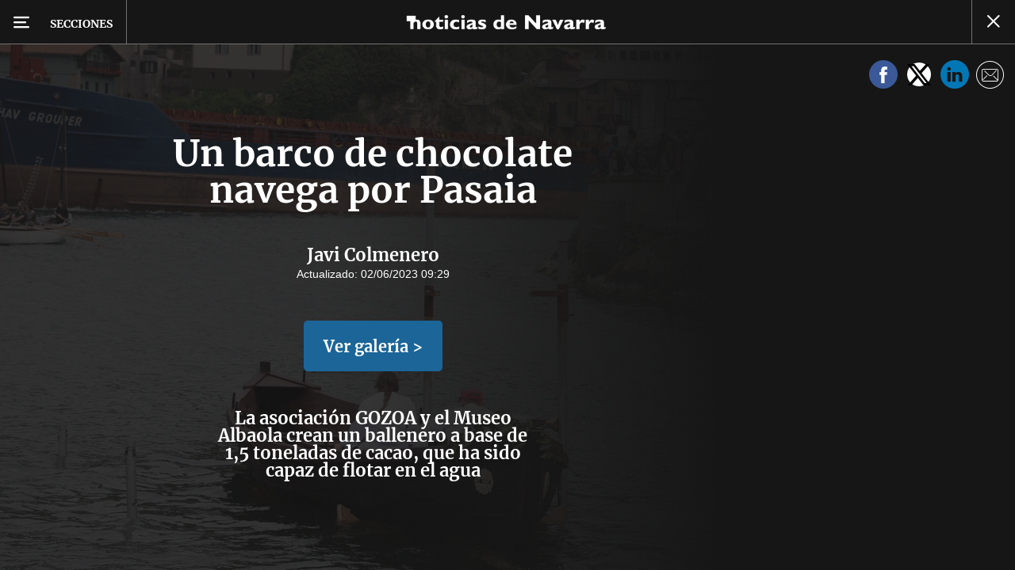

--- FILE ---
content_type: text/html; charset=UTF-8
request_url: https://www.noticiasdenavarra.com/fotos/general/sociedad/2023/06/02/barco-chocolate-navega-pasaia-6880581.html
body_size: 88851
content:
<!-- timezone: Europe/Madrid --><!-- x-device: desktop --><!-- mobileDetected: no --><!-- channel: master --><!doctype html>
<html lang="es" class="navarra">
<head>
    <meta content="IE=edge" http-equiv="X-UA-Compatible">
    <meta content="IE=EmulateIE9" http-equiv="X-UA-Compatible">
    <meta charset="utf-8">
    <meta name="viewport" content="width=device-width, initial-scale=1.0">
    <meta name="Generator" content="bCube ">
            
    <title
    >
    Un barco de chocolate navega por Pasaia
            </title>
        <link
            rel="canonical"
            href="https://www.noticiasdenavarra.com/fotos/general/sociedad/2023/06/02/barco-chocolate-navega-pasaia-6880581.html"
    >
    
        <meta
            property="article:modified_time"
            content="2023-06-02T09:29:24+02:00"
    >
    
        <meta
            property="article:published_time"
            content="2023-06-02T09:29:24+02:00"
    >
    
        <meta
            property="article:section"
            content="Sociedad"
    >
    
        <meta
            property="article:tag"
            content="Chocolate"
    >
    
        <meta
            property="article:tag"
            content="PASAIA"
    >
    
        <meta
            property="article:tag"
            content="Gipuzkoa"
    >
    
        <meta
            property="article:tag"
            content="gastronomía"
    >
    
        <meta
            name="author"
            content="Javi Colmenero"
    >
    
        <meta
            http-equiv="Content-Type"
            content="text/html; charset=UTF-8"
    >
    
        <meta
            name="description"
            content="La asociación GOZOA y el Museo Albaola crean un ballenero a base de 1,5 toneladas de cacao, que ha sido capaz de flotar en el agua"
    >
    
        <meta
            property="fb:app_id"
            content="5605744192803450"
    >
    
        <meta
            property="fb:pages"
            content="108377097420"
    >
    
        <meta
            name="generator"
            content="BBT bCube NX"
    >
    
        <meta
            name="keywords"
            content="barco, chocolate, navega, pasaia"
    >
    
        <meta
            property="og:description"
            content="La asociación GOZOA y el Museo Albaola crean un ballenero a base de 1,5 toneladas de cacao, que ha sido capaz de flotar en el agua"
    >
    
        <meta
            property="og:image"
            content="https://estaticosgn-cdn.deia.eus/clip/6a6ac350-2153-4485-adcb-251e1b9bb2c5_16-9-aspect-ratio_default_0.jpg"
    >
    
        <meta
            property="og:image:height"
            content="495"
    >
    
        <meta
            property="og:image:width"
            content="880"
    >
    
        <meta
            property="og:site_name"
            content="Diario de Noticias de Navarra"
    >
    
        <meta
            property="og:title"
            content="Un barco de chocolate navega por Pasaia"
    >
    
        <meta
            property="og:type"
            content="article"
    >
    
        <meta
            property="og:url"
            content="https://www.noticiasdenavarra.com/fotos/general/sociedad/2023/06/02/barco-chocolate-navega-pasaia-6880581.html"
    >
    
        <meta
            name="publisher"
            content="Diario de Noticias de Navarra"
    >
    
        <meta
            name="robots"
            content="index,follow"
    >
    
        <meta
            name="twitter:card"
            content="summary_large_image"
    >
    
        <meta
            name="twitter:description"
            content="La asociación GOZOA y el Museo Albaola crean un ballenero a base de 1,5 toneladas de cacao, que ha sido capaz de flotar en el agua"
    >
    
        <meta
            name="twitter:image"
            content="https://estaticosgn-cdn.deia.eus/clip/6a6ac350-2153-4485-adcb-251e1b9bb2c5_16-9-aspect-ratio_default_0.jpg"
    >
    
        <meta
            name="twitter:title"
            content="Un barco de chocolate navega por Pasaia"
    >
    
        <link
            rel="shortcut icon"
            href="https://www.noticiasdenavarra.com/favicon.ico"
            type="image/x-icon"
    >
    
        <link
            rel="shortcut icon"
            href="https://www.noticiasdenavarra.com/favicon.png"
    >
    
        <link
            rel="apple-touch-icon"
            href="https://www.noticiasdenavarra.com/apple-touch-icon.png"
    >
    
            
    <link rel="preload" as="font" type="font/woff" crossorigin="anonymous" href="https://estaticos-cdn.noticiasdenavarra.com/fonts/noticias-icons.woff" />


        <link href="https://estaticos-cdn.noticiasdenavarra.com/css/base.css?id=2449e3f9c4e1397b5554" rel="stylesheet"/>
    <link href="https://estaticos-cdn.noticiasdenavarra.com/css/header.css?id=59875a4583c26bc9124f" rel="stylesheet"/>
    <link href="https://estaticos-cdn.noticiasdenavarra.com/css/photogallery.css?id=2c9f09662442dea77c31" rel="stylesheet"/>

    <link rel="preconnect" href="https://estaticos-cdn.noticiasdenavarra.com" />
<link rel="preconnect" href="//www.googletagmanager.com" />
<link rel="preconnect" href="//sb.scorecardresearch.com" />
<link rel="preconnect" href="//www.google-analytics.com" />
<link rel="preconnect" href="//analytics.prensaiberica.es" />
<link rel="preconnect" href="//ping.chartbeat.net" />
<link rel="preconnect" href="//connect.facebook.net" />

    
        <link rel="alternate" title="Sociedad" href="/rss/section/20159/" type="application/rss+xml" />

                <script type="application/ld+json">{"@context":"https:\/\/schema.org","@type":"ImageGallery","headline":"Un barco de chocolate navega por Pasaia","url":"https:\/\/www.noticiasdenavarra.com\/fotos\/general\/sociedad\/2023\/06\/02\/barco-chocolate-navega-pasaia-6880581.html","author":{"@type":"Person","name":"Javi Colmenero"},"datePublished":"2023-06-02T09:29:24+02:00","dateModified":"2023-06-02T09:29:24+02:00","publisher":{"@type":"Organization","name":"Diario de Noticias de Navarra","url":"https:\/\/www.noticiasdenavarra.com","sameAs":["https:\/\/www.twitter.com\/noticiasnavarra","https:\/\/www.facebook.com\/NoticiasNavarra","https:\/\/www.instagram.com\/noticiasnavarra_oficial","https:\/\/www.linkedin.com\/\/company\/noticias-de-navarra\/"],"logo":{"@type":"ImageObject","url":"https:\/\/www.noticiasdenavarra.com\/images\/logo-navarra.png","name":"Diario de Noticias de Navarra"}},"contentLocation":[{"@type":"Place","address":{"@type":"PostalAddress","addressLocality":"PASAIA"}}],"image":[{"@type":"ImageObject","width":{"@type":"QuantitativeValue","value":2000},"height":{"@type":"QuantitativeValue","value":1333},"author":{"@type":"Person","name":"Javi Colmenero"},"name":"Un barco de chocolate navega por Pasaia","url":"https:\/\/estaticosgn-cdn.deia.eus\/clip\/6a6ac350-2153-4485-adcb-251e1b9bb2c5_source-aspect-ratio_default_0.jpg"},{"@type":"ImageObject","width":{"@type":"QuantitativeValue","value":2000},"height":{"@type":"QuantitativeValue","value":1333},"author":{"@type":"Person","name":"Javi Colmenero"},"name":"Un barco de chocolate navega por Pasaia","url":"https:\/\/estaticosgn-cdn.deia.eus\/clip\/7a3e4131-d2ff-4b02-b62b-fddb13a39916_source-aspect-ratio_default_0.jpg"},{"@type":"ImageObject","width":{"@type":"QuantitativeValue","value":2000},"height":{"@type":"QuantitativeValue","value":1333},"author":{"@type":"Person","name":"Javi Colmenero"},"name":"Un barco de chocolate navega por Pasaia","url":"https:\/\/estaticosgn-cdn.deia.eus\/clip\/c68f7567-794d-4e3b-9686-638db0079b9a_source-aspect-ratio_default_0.jpg"},{"@type":"ImageObject","width":{"@type":"QuantitativeValue","value":2000},"height":{"@type":"QuantitativeValue","value":1333},"author":{"@type":"Person","name":"Javi Colmenero"},"name":"Un barco de chocolate navega por Pasaia","url":"https:\/\/estaticosgn-cdn.deia.eus\/clip\/87b90e9a-2201-4264-a338-de71d7d62d82_source-aspect-ratio_default_0.jpg"},{"@type":"ImageObject","width":{"@type":"QuantitativeValue","value":2000},"height":{"@type":"QuantitativeValue","value":1333},"author":{"@type":"Person","name":"Javi Colmenero"},"name":"Un barco de chocolate navega por Pasaia","url":"https:\/\/estaticosgn-cdn.deia.eus\/clip\/a3e3d137-335c-435f-8640-9f659f139b17_source-aspect-ratio_default_0.jpg"},{"@type":"ImageObject","width":{"@type":"QuantitativeValue","value":2000},"height":{"@type":"QuantitativeValue","value":1333},"author":{"@type":"Person","name":"Javi Colmenero"},"name":"Un barco de chocolate navega por Pasaia","url":"https:\/\/estaticosgn-cdn.deia.eus\/clip\/fd766e03-1acd-4033-97b1-36dec3a7ea34_source-aspect-ratio_default_0.jpg"},{"@type":"ImageObject","width":{"@type":"QuantitativeValue","value":2000},"height":{"@type":"QuantitativeValue","value":1333},"author":{"@type":"Person","name":"Javi Colmenero"},"name":"Un barco de chocolate navega por Pasaia","url":"https:\/\/estaticosgn-cdn.deia.eus\/clip\/f9bc3620-b922-457a-8b56-c4ee0b2d5487_source-aspect-ratio_default_0.jpg"},{"@type":"ImageObject","width":{"@type":"QuantitativeValue","value":2000},"height":{"@type":"QuantitativeValue","value":1333},"author":{"@type":"Person","name":"Javi Colmenero"},"name":"Un barco de chocolate navega por Pasaia","url":"https:\/\/estaticosgn-cdn.deia.eus\/clip\/9ee5e0a7-be8e-4b61-982b-44105e19cbd4_source-aspect-ratio_default_0.jpg"},{"@type":"ImageObject","width":{"@type":"QuantitativeValue","value":2000},"height":{"@type":"QuantitativeValue","value":1333},"author":{"@type":"Person","name":"Javi Colmenero"},"name":"Un barco de chocolate navega por Pasaia","url":"https:\/\/estaticosgn-cdn.deia.eus\/clip\/93b41025-91d1-4d2a-b90b-c5577a405966_source-aspect-ratio_default_0.jpg"},{"@type":"ImageObject","width":{"@type":"QuantitativeValue","value":2000},"height":{"@type":"QuantitativeValue","value":1333},"author":{"@type":"Person","name":"Javi Colmenero"},"name":"Un barco de chocolate navega por Pasaia","url":"https:\/\/estaticosgn-cdn.deia.eus\/clip\/3f950577-6490-4053-aed4-054c6d565722_source-aspect-ratio_default_0.jpg"},{"@type":"ImageObject","width":{"@type":"QuantitativeValue","value":2000},"height":{"@type":"QuantitativeValue","value":1333},"author":{"@type":"Person","name":"Javi Colmenero"},"name":"Un barco de chocolate navega por Pasaia","url":"https:\/\/estaticosgn-cdn.deia.eus\/clip\/4fe0a232-6d2c-4ce0-9a92-f19948f5e914_source-aspect-ratio_default_0.jpg"},{"@type":"ImageObject","width":{"@type":"QuantitativeValue","value":2000},"height":{"@type":"QuantitativeValue","value":1333},"author":{"@type":"Person","name":"Javi Colmenero"},"name":"Un barco de chocolate navega por Pasaia","url":"https:\/\/estaticosgn-cdn.deia.eus\/clip\/78b5b151-905b-48f6-865d-612ae716ec29_source-aspect-ratio_default_0.jpg"},{"@type":"ImageObject","width":{"@type":"QuantitativeValue","value":2000},"height":{"@type":"QuantitativeValue","value":1333},"author":{"@type":"Person","name":"Javi Colmenero"},"name":"Un barco de chocolate navega por Pasaia","url":"https:\/\/estaticosgn-cdn.deia.eus\/clip\/cd59a793-d747-4cc6-bcc3-756ef02213be_source-aspect-ratio_default_0.jpg"},{"@type":"ImageObject","width":{"@type":"QuantitativeValue","value":2000},"height":{"@type":"QuantitativeValue","value":1333},"author":{"@type":"Person","name":"Javi Colmenero"},"name":"Un barco de chocolate navega por Pasaia","url":"https:\/\/estaticosgn-cdn.deia.eus\/clip\/bf956ff2-ec81-43a0-9cc8-075720f106dd_source-aspect-ratio_default_0.jpg"},{"@type":"ImageObject","width":{"@type":"QuantitativeValue","value":2000},"height":{"@type":"QuantitativeValue","value":1333},"author":{"@type":"Person","name":"Javi Colmenero"},"name":"Un barco de chocolate navega por Pasaia","url":"https:\/\/estaticosgn-cdn.deia.eus\/clip\/1aa81ae9-ebcd-436c-ab88-1ca8c8b35021_source-aspect-ratio_default_0.jpg"},{"@type":"ImageObject","width":{"@type":"QuantitativeValue","value":2000},"height":{"@type":"QuantitativeValue","value":1333},"author":{"@type":"Person","name":"Javi Colmenero"},"name":"Un barco de chocolate navega por Pasaia","url":"https:\/\/estaticosgn-cdn.deia.eus\/clip\/6372dc57-2a83-48b0-9cf3-e8df10c6a977_source-aspect-ratio_default_0.jpg"},{"@type":"ImageObject","width":{"@type":"QuantitativeValue","value":2000},"height":{"@type":"QuantitativeValue","value":1333},"author":{"@type":"Person","name":"Javi Colmenero"},"name":"Un barco de chocolate navega por Pasaia","url":"https:\/\/estaticosgn-cdn.deia.eus\/clip\/f66dc362-ec6c-41da-b5f2-88c888d36815_source-aspect-ratio_default_0.jpg"},{"@type":"ImageObject","width":{"@type":"QuantitativeValue","value":2000},"height":{"@type":"QuantitativeValue","value":1333},"author":{"@type":"Person","name":"Javi Colmenero"},"name":"Un barco de chocolate navega por Pasaia","url":"https:\/\/estaticosgn-cdn.deia.eus\/clip\/11031a4c-7bc7-4024-8dee-9b7b67ca50d8_source-aspect-ratio_default_0.jpg"},{"@type":"ImageObject","width":{"@type":"QuantitativeValue","value":2000},"height":{"@type":"QuantitativeValue","value":1333},"author":{"@type":"Person","name":"Javi Colmenero"},"name":"Un barco de chocolate navega por Pasaia","url":"https:\/\/estaticosgn-cdn.deia.eus\/clip\/50d1aec4-0144-45fd-88f4-b38a2b8e5864_source-aspect-ratio_default_0.jpg"},{"@type":"ImageObject","width":{"@type":"QuantitativeValue","value":2000},"height":{"@type":"QuantitativeValue","value":1333},"author":{"@type":"Person","name":"Javi Colmenero"},"name":"Un barco de chocolate navega por Pasaia","url":"https:\/\/estaticosgn-cdn.deia.eus\/clip\/7dfb009b-14d4-458f-bc5a-faeef05ae6a8_source-aspect-ratio_default_0.jpg"},{"@type":"ImageObject","width":{"@type":"QuantitativeValue","value":2000},"height":{"@type":"QuantitativeValue","value":1333},"author":{"@type":"Person","name":"Javi Colmenero"},"name":"Un barco de chocolate navega por Pasaia","url":"https:\/\/estaticosgn-cdn.deia.eus\/clip\/6234034a-2d99-456b-8271-f394698b4fdf_source-aspect-ratio_default_0.jpg"},{"@type":"ImageObject","width":{"@type":"QuantitativeValue","value":2000},"height":{"@type":"QuantitativeValue","value":1333},"author":{"@type":"Person","name":"Javi Colmenero"},"name":"Un barco de chocolate navega por Pasaia","url":"https:\/\/estaticosgn-cdn.deia.eus\/clip\/064ee1d2-1596-403b-bab3-515202e11d42_source-aspect-ratio_default_0.jpg"},{"@type":"ImageObject","width":{"@type":"QuantitativeValue","value":2000},"height":{"@type":"QuantitativeValue","value":1333},"author":{"@type":"Person","name":"Javi Colmenero"},"name":"Un barco de chocolate navega por Pasaia","url":"https:\/\/estaticosgn-cdn.deia.eus\/clip\/209fbfeb-c341-4a6d-aea5-c17fb762e3b0_source-aspect-ratio_default_0.jpg"},{"@type":"ImageObject","width":{"@type":"QuantitativeValue","value":2000},"height":{"@type":"QuantitativeValue","value":1333},"author":{"@type":"Person","name":"Javi Colmenero"},"name":"Un barco de chocolate navega por Pasaia","url":"https:\/\/estaticosgn-cdn.deia.eus\/clip\/052f8e3b-a532-48e2-80ec-aa47cc9ebc69_source-aspect-ratio_default_0.jpg"},{"@type":"ImageObject","width":{"@type":"QuantitativeValue","value":2000},"height":{"@type":"QuantitativeValue","value":1333},"author":{"@type":"Person","name":"Javi Colmenero"},"name":"Un barco de chocolate navega por Pasaia","url":"https:\/\/estaticosgn-cdn.deia.eus\/clip\/06c268f3-4427-4733-9189-a8a3174fc53d_source-aspect-ratio_default_0.jpg"},{"@type":"ImageObject","width":{"@type":"QuantitativeValue","value":2000},"height":{"@type":"QuantitativeValue","value":1333},"author":{"@type":"Person","name":"Javi Colmenero"},"name":"Un barco de chocolate navega por Pasaia","url":"https:\/\/estaticosgn-cdn.deia.eus\/clip\/d9236e1f-ad31-409e-9783-926dbd15bec3_source-aspect-ratio_default_0.jpg"},{"@type":"ImageObject","width":{"@type":"QuantitativeValue","value":2000},"height":{"@type":"QuantitativeValue","value":1333},"author":{"@type":"Person","name":"Javi Colmenero"},"name":"Un barco de chocolate navega por Pasaia","url":"https:\/\/estaticosgn-cdn.deia.eus\/clip\/47afa42f-b743-49e2-a49b-3b2ffdadb805_source-aspect-ratio_default_0.jpg"}],"primaryImageOfPage":{"@type":"ImageObject","width":{"@type":"QuantitativeValue","value":2000},"height":{"@type":"QuantitativeValue","value":1333},"author":{"@type":"Person","name":"Javi Colmenero"},"name":"Un barco de chocolate navega por Pasaia","url":"https:\/\/estaticosgn-cdn.deia.eus\/clip\/6a6ac350-2153-4485-adcb-251e1b9bb2c5_source-aspect-ratio_default_0.jpg"},"description":"La asociación GOZOA y el Museo Albaola crean un ballenero a base de 1,5 toneladas de cacao, que ha sido capaz de flotar en el agua"}</script>
    
    
    
            
    
    <script type="text/javascript">

        var url = window.location.href;
        var previous = (document.referrer.indexOf(window.location.hostname.split('.').slice(-2).join('.')) != -1) ? document.referrer.split('?')[0]: undefined;
        var name = (window.location.hostname.match(/^www/)) ? window.location.hostname.split('.').slice(1,2).join() : window.location.hostname.split('.').slice(0,1).join();
        var { hostname, pathname } = new URL(url);
        var domain = hostname.substring(hostname.lastIndexOf(".", hostname.lastIndexOf(".") - 1) + 1);
        var params = (window.location.search+window.location.hash) ? window.location.search+window.location.hash: undefined;
        if (params === "") {
            params = undefined;
        }

        window.dataLayer = window.dataLayer || [];

        var dataLayerEvents = {
                "event" : "pageview",
                "ads" : {
                    "enabled" : "1",
                    "positions" : undefined
                },
                "campaign" : {
                    "medium" : undefined,
                    "name" : undefined,
                    "source" : undefined
                },
                "content" : {
                    "access" : "abierto",
                    "branded" : "0",
                    "category" : "actualidad",
                    "date" : {
                        "modification" : "2023-06-02T09:29:24+02:00",
                        "publication" : "2023-06-02T09:29:24+02:00",
                        "publication_short" : "2023-06-02"
                    },
                    "front" : "1" ?? "0",
                "id" : "6880581",
                "language": "castellano",
                "local" : {
                    "city" : undefined,
                    "province" : undefined,
                    "region" : undefined
                },
                "local_is" : "0",
                "multimedia" : "image",
                "origin" : "bcube",
                "person" : {
                    "author" : undefined,
                    "editor" : "iplatero@noticiasdenavarra.com",
                    "signin" : "javi colmenero"
                },
                "place" : "pasaia",
                "pretitle" : undefined,
                "read" : {
                    "time" : "6"
                },
                "related" : "0" ,
                "search" : undefined,
                "section" : {
                    "level_1" : "fotos",
                    "level_2" : "sociedad",
                    "level_3" : undefined,
                    "secondary": undefined
                },
                "social" : "0",
                "tag" : "gastronomia|gipuzkoa|pasaia|chocolate",
                "tag_internal" : undefined,
                "type" : {
                    "cms" : "fotogaleria"
                },
                "words" : "25"
            },
            "page" : {
            "canonical": "https://www.noticiasdenavarra.com/fotos/general/sociedad/2023/06/02/barco-chocolate-navega-pasaia-6880581.html" ?? url,
                "h1" : "Un barco de chocolate navega por Pasaia",
                "referrer" : document.referrer,
                "response" : "200",
            "url" : {
                "complete" : url,
                    "domain" : domain,
                    "hostname" : hostname,
                    "parameters" : params,
                    "path" : pathname,
                    "previous" : previous
            },
            "view_id": Date.now().toString()
        },
        "product" : {
            "platform" : "web",
                "brand" : "noticias de navarra",
            "name": name
        },
        "video" : {
            "author" : undefined,
            "origin" : undefined,
            "title" : undefined,
            "type" : undefined
        }
        };

        
        window.dataLayer.push(dataLayerEvents)
    </script>

        <script lang="js">
var app = window.app || {};
app.utils = (function (module) {
    if (typeof Array.isArray === 'undefined') {
        Array.isArray = function(obj) {
            return Object.prototype.toString.call(obj) === '[object Array]';
        };
    }
    if (!Array.prototype.flat) {
        Object.defineProperty(Array.prototype, 'flat', {
            configurable: true,
            value: function flat () {
                var depth = isNaN(arguments[0]) ? 1 : Number(arguments[0]);

                return depth ? Array.prototype.reduce.call(this, function (acc, cur) {
                    if (Array.isArray(cur)) {
                        acc.push.apply(acc, flat.call(cur, depth - 1));
                    } else {
                        acc.push(cur);
                    }

                    return acc;
                }, []) : Array.prototype.slice.call(this);
            },
            writable: true
        });
    }

    function FlagManager(flagNames) {
        var self = this;
        self.flags = {};
        if (Array.isArray(flagNames)) {
            for (var i = 0; i < flagNames.length; i++) {
                self.flags[flagNames[i]] = 2 << i;
            }
        } else if (typeof flagNames === 'object') {
            var i = 0;
            for (var p in flagNames) {
                if (flagNames.hasOwnProperty(p)) {
                    self.flags[flagNames[p]] = 2 << i;
                    i++;
                }
            }
        }
        self.value = 0;
        self.subscribers = {};

        function getFlag(flag) {
            if (Array.isArray(flag)) {
                return flag.reduce(function (result, f) {
                    return result | getFlag(f);
                }, 0);
            }
            return self.flags[flag] || flag || 0;
        }

        self.get = function (flag) {
            flag = getFlag(flag);
            return (self.value & flag) === flag;
        };
        self.set = function (flag) {
            self.value |= (getFlag(flag));
            setTimeout(function () {
                Object.keys(self.subscribers)
                    .map(function (mask) {
                        if (self.get(parseInt(mask))) {
                            self.subscribers[mask].forEach(function (cb) {
                                cb();
                            });
                            delete self.subscribers[mask];
                        }
                    }.bind(self));
            }.bind(self), 0);
        };
        self.subscribe = function (mask, callBack) {
            mask = getFlag(mask);
            if (parseInt(mask) && typeof callBack === 'function') {
                if (self.get(mask)) return callBack();
                self.subscribers[mask] = (self.subscribers[mask] || []);
                self.subscribers[mask].push(callBack);
            }
        };
    }
    module.FlagManager = FlagManager;

    function BufferQueue(flushCallback, initialBuffer) {
        var self = this;
        self.flush = flushCallback;
        self.buffer = initialBuffer || [];
        self.isReady = false;

        self.doFlush = function () {
            if (self.buffer.length === 0) return;
            var elements = self.buffer.splice(0, self.buffer.length);
            self.flush(elements);
        };
        self.ready = function () {
            self.isReady = true;
            self.doFlush();
        };
        self.push = function (element) {
            self.buffer.push(element);
            if (self.isReady) self.doFlush();
        };
    }
    module.BufferQueue = BufferQueue;

    module.getCookie = function (name) {
        var value = '; ' + document.cookie;
        var parts = value.split('; ' + name + '=');
        if (parts.length === 2) {
            return parts.pop()
                .split(';')
                .shift();
        }
    };
    module.setCookie = function setCookie(name, value, options) {
        let updatedCookie = encodeURIComponent(name) + "=" + encodeURIComponent(value);

        options = options || {};
        for (var optionKey in options) {
            if (options.hasOwnProperty(optionKey)) {
                updatedCookie += '; ' + optionKey;
                let optionValue = options[optionKey];
                if (optionValue !== true) {
                    updatedCookie += '=' + optionValue;
                }
            }
        }
        document.cookie = updatedCookie;
    };

    module.URLSearchParams = window.URLSearchParams || function () {
        return {
            has: function () {
                return false;
            },
        };
    };

    module.getViewportHeight = function () {
        return Math.max(document.documentElement.clientHeight, window.innerHeight || 0);
    };

    module.getViewportWidth = function () {
        return Math.max(document.documentElement.clientWidth, window.innerWidth || 0);
    };

    module.getScreenWidth = function (def) {
        return screen ? screen.width : (def || 0);
    };

    return module;
})(app.utils || {});
</script>
            
<script type="text/javascript">
    window.cmp_config = {
        name: "Noticias de Navarra",
        privacyURL: "https://www.noticiasdenavarra.com/politica-privacidad/",
        langs: ['es'],
        lang: 'es',
        noticeTxt: {
            es: "Nosotros y nuestros socios utilizamos tecnolog&iacute;as, como las cookies, y procesamos datos personales, como las direcciones IP y los identificadores de cookies, para personalizar los anuncios y el contenido seg&uacute;n sus intereses, medir el rendimiento de los anuncios y el contenido y obtener informaci&oacute;n sobre las audiencias que vieron los anuncios y el contenido. Haga clic a continuaci&oacute;n para autorizar el uso de esta tecnolog&iacute;a y el procesamiento de sus datos personales para estos fines. Puede cambiar de opini&oacute;n y cambiar sus opciones de consentimiento en cualquier momento al regresar a este sitio."
        },
        okbtn: {
            es: "Acepto"
        },
        infobtn: {
            es: "M&aacute;s informaci&oacute;n"
        },
        position: 'popup',
    };
</script>
<script type="text/javascript" src="https://trafico.prensaiberica.es/cmp/min/partner.js"></script>
<link href="https://sdk.privacy-center.org/85b004e1-73f5-4874-bf8a-eebcd1de6b43/loader.js" rel="preload" as="script" fetchpriority="high" />
<script async type="text/javascript"
        src="https://securepubads.g.doubleclick.net/tag/js/gpt.js"></script>

            <link href="https://trafico.prensaiberica.es/adm/min/pb_wrapper/pbwrapper.js" rel="preload" as="script" />
        <link href="https://trafico.prensaiberica.es/adm/min/pb_wrapper/prebid.js" rel="preload" as="script" />
                <link href="https://c.amazon-adsystem.com/aax2/apstag.js" rel="preload" as="script" />
    
    <script lang="js">
        // Defaults...
        var app = window.app || {};
        var googletag = window.googletag || { cmd: [] };
        var cX = window.cX || { callQueue: [] };
        var gptadslots = [];
        var initialSlots = [];

        app.ads = (function (module) {

            if (window.location.hash === '#debug-ads') {
                module.logs = {
                    log: console.log.bind(console, '%c[PUBLICIDAD]', 'color:green'),
                    error: console.error.bind(console, '%c[PUBLICIDAD]', 'color:green'),
                    group: console.group.bind(console),
                    groupEnd: console.groupEnd.bind(console),
                }
            } else {
                var doNothing = function () {
                };
                module.logs = {
                    log: doNothing,
                    error: doNothing,
                    group: doNothing,
                    groupEnd: doNothing,
                };
            }

            var flags = {
                ADS_INITIALIZED: 'ADS_INITIALIZED',
                CMP_READY: 'CMP_READY',
                GOOGLETAG_LOADED: 'GOOGLETAG_LOADED',
                PHOTOGALLERY_MOBILE: 'PHOTOGALLERY_MOBILE',
                DOM_READY: 'DOM_READY',
            };
            var flagManager = new app.utils.FlagManager(flags);

            // Tipos de usuarios. Son potencias de 2 para poder hacer máscaras de bits.
            var userTypes = {
                NONE: 0,        // Tipo de usuario por defecto.
                ANONYMOUS: 1,   // Usuarios no registrados.
                REGISTERED: 2,  // Usuarios registrados pero no suscriptores.
                SUBSCRIBER: 4,  // Usuarios registrados y con alguna suscripción activa. Este tipo solo estará disponible en medias premium.
            };

            var slotTargetings = {
                leftSky: 'cpm_si',
                rightSky: 'cpm_sd',
                footer: 'cpm_fmega',
                header: 'cpm_m',
            };
            var footerAdId = false;
            var headerAdId = false;
            function initializePubadsEventListeners() {
                googletag.pubads().addEventListener('slotVisibilityChanged', function (event) {
                    if (event.isEmpty) return;
                    var targeting = event.slot.getTargeting('p')[0];
                    if (targeting === slotTargetings.footer && event.inViewPercentage > 50) {
                        var closeButton = document.querySelector('[data-megabanner-close]');
                        setTimeout(function () { closeButton && (closeButton.style.display = 'block'); }, 1500);
                    }
                });
                googletag.pubads().addEventListener('slotRenderEnded', function (event) {
                    if (event.isEmpty) return;

                    var targeting = event.slot.getTargeting('p')[0];
                    if (targeting === slotTargetings.footer) {
                        var closeButton = document.querySelector('[data-megabanner-close]');
                        var fmegaPiano = document.getElementById('fmegaPiano');
                        if (fmegaPiano) {
                            fmegaPiano.style.display = 'none';
                            if (closeButton) {
                                closeButton.addEventListener('click', function () {
                                    fmegaPiano.style.display = 'block';
                                });
                            }
                        }
                    } else if (targeting === slotTargetings.leftSky || targeting === slotTargetings.rightSky) {
                        document.getElementsByClassName('sky')[0].classList.add('ad-sky--afterhead');
                    }
                });

                if (module.device === 'mobile' && headerAdId && !document.body.classList.contains('sk--photogallery')) {
                    module.logs.log('Vamos a intentar poner el baner de cabecera en el footer si no hay publi ahí.')
                    if (footerAdId) {
                        googletag.pubads().addEventListener('slotRenderEnded', function (event) {
                            var targeting = event.slot.getTargeting('p')[0];
                            if (targeting === slotTargetings.footer && event.isEmpty) {
                                module.logs.log('El footer está vacío!!!')
                                setHeaderAdAsMegabanner(headerAdId);
                            }
                        });
                    } else {
                        module.logs.log('No se ha cargado footer!!!');
                        setHeaderAdAsMegabanner(headerAdId);
                    }
                }

                if (headerAdId && footerAdId) {
                    const headerAd = document.getElementById(headerAdId);
                    const footerAd = document.getElementById(footerAdId);

                    if (headerAd && footerAd && footerAd.parentElement) {
                        document.addEventListener('scroll', function () {
                            let rect = headerAd.getBoundingClientRect()
                            if (rect.bottom >= 0) {
                                footerAd.parentElement.style.display = 'none'
                            } else {
                                footerAd.parentElement.style.display = 'block'
                            }
                        });
                    }
                }
            }

            function setHeaderAdAsMegabanner(headerAdId) {
                var ad = document.getElementById(headerAdId);
                if (!ad) return;
                var adParent = ad.parentNode;
                var adGrandparent = adParent.parentNode;
                if (!adGrandparent.classList.contains('megabanner')) {                    adGrandparent.className = 'megabanner';
                    adGrandparent.removeAttribute('style')
                    adParent.className = 'megabanner__wrapper wrapper';
                    adParent.removeAttribute('style');
                    googletag.pubads().addEventListener('slotVisibilityChanged', function (event) {
                        var targeting = event.slot.getTargeting('p')[0];
                        if (targeting === slotTargetings.header && event.inViewPercentage > 50) {
                            var closeButtons = document.querySelectorAll('[data-commercial-up-close]');
                            closeButtons.forEach(function(closeButton){
                                setTimeout(function () { closeButton && (closeButton.style.display = 'block'); }, 1500);
                            })

                        }
                    });
                } else {
                    googletag.pubads().addEventListener('slotVisibilityChanged', function (event) {
                        var targeting = event.slot.getTargeting('p')[0];
                        if (targeting === slotTargetings.header && event.inViewPercentage > 50) {
                            var closeButtons = document.querySelectorAll('[data-megabanner-close]');
                            closeButtons.forEach(function(closeButton){
                                setTimeout(function () { closeButton && (closeButton.style.display = 'block'); }, 1500);
                            })

                        }
                    });
                }
            }

            function addCTMToVideos() {
                document.addEventListener('DOMContentLoaded', function () {
                    var videos = document.querySelectorAll('[data-ad-tag-url]');
                    videos.forEach(function (element) {
                        var adTagUrl = element.dataset.adTagUrl;
                        if (adTagUrl) {
                            element.dataset.adTagUrl = adTagUrl + '&npa=1';
                        }
                    });
                });
            }

            module.adMap = {"id":1000017,"name":"all - web - fotogaleria","geos":[],"tags":["gastronomia","gipuzkoa","pasaia","chocolate"],"adUnit":"nav\/multimedia\/galeria-fotos\/resto","page":"6880581","networkCode":"138855687","headerBiddingType":"_multimedia","sensitiveContent":false,"compliant":"yes","slots":[{"id":1000002,"elementId":"300dcha-7","name":"all - web - cpm_r_dcha","slot":"300dcha","targeting":[{"key":"p","value":"cpm_r_dcha","uuid":"561aef3a-4f0a-4968-b5f9-2731b4bb68fc"}],"sizes":[[1,1]],"type":"nacional","mapping":[{"key":[768,0],"value":[[1,1],[300,250],[300,300],[300,600],"fluid"]},{"key":[0,0],"value":[[1,1],[300,600],[336,280],[320,480],[300,250],[300,300],[250,250],[300,100],"fluid"]}],"mappingByWidth":{"768":[[1,1],[300,250],[300,300],[300,600],"fluid"],"0":[[1,1],[300,600],[336,280],[320,480],[300,250],[300,300],[250,250],[300,100],"fluid"]},"outOfPage":false,"scroll":null,"enabledForSubscribers":true,"enabledForRegistered":true,"enabledForAnonymous":true,"enabledForBitMask":7,"lazyLoaded":false}],"disableAdsInImage":"no","disableNoAdserverAds":"no","disablePrebidLoad":false,"disableApstagLoad":false,"disableRefreshAd":false,"lazyLoadSensibilityDesktop":null,"lazyLoadSensibilityMobile":null};
            module.premiumEnabled = 0;
            module.isPremiumContent = 0;
            module.screenWidth = app.utils.getScreenWidth();
            module.device = (module.screenWidth <= 500) ? 'mobile' : 'desktop';
            module.lazyLoadSensibility = ((module.screenWidth <= 500)
                ? module.adMap.lazyLoadSensibilityMobile
                : module.adMap.lazyLoadSensibilityDesktop) || 0;
            module.lazyLoadSensibilityPx = module.lazyLoadSensibility
                ? (module.lazyLoadSensibility + 1) * app.utils.getViewportHeight()
                : 0;
            module.renderQueue = new app.utils.BufferQueue(module.adMap.disableRefreshAd
                ? function () {}
                : function (ads) {
                    ads = ads.flat();
                    googletag.cmd.push(function () {
                        googletag.pubads().refresh(ads);
                        ads.map(function (ad) {
                            module.logs.log('Pintando slot: ', ad.getSlotElementId());
                        });
                    });
                }.bind(this));
            module.onLoad = new app.utils.BufferQueue(
                function (callbacks) {
                    callbacks.map(function (callback) {
                        callback(module);
                    });
                }.bind(this),
                module.onLoad);

            var userInfo = { type: userTypes.ANONYMOUS, u: null };
            if (typeof app.utils.getCookie("__tac") != 'undefined' && app.utils.getCookie("__tac").length > 0) {
                if (!module.premiumEnabled) {
                    userInfo.type = userTypes.REGISTERED;
                    userInfo.u = 'r';
                } else {
                    userInfo.type = userTypes.SUBSCRIBER;
                    userInfo.u = 's';
                }
            } else if (typeof app.utils.getCookie("__utp") != 'undefined' && app.utils.getCookie("__utp").length > 0) {
                userInfo.type = userTypes.REGISTERED;
                userInfo.u = 'r';
            }

            userInfo.hasAccess = !module.isPremiumContent || userInfo.type > (module.premiumEnabled ? userTypes.REGISTERED : userTypes.ANONYMOUS);
            module.user = userInfo;

            module.removePosition = function (position) {
                module.logs.log('remove not initialized position', position.elementId);
                document.querySelectorAll('[data-ad-position-baldomero="' + position.elementId + '"]').forEach(function (element) {
                    module.logs.log('Se elimina el hueco de publicidad de la posición', position.elementId);
                    element.dataset.adPositionBaldomero += '--removed';
                    element.dataset.adPositionCount = (+element.dataset.adPositionCount || 1) - 1;
                    if(+element.dataset.adPositionCount === 0) element.classList.add('baldomero');
                });
            };

            module.isPositionActive = function isPositionActive(position) {
                return (position.enabledForBitMask & module.user.type) === module.user.type;
            };

            /**
             * Devuelve una función que calcula la altura a la que se encuentra una posición de publicidad en cada momento.
             * @param {string} elementId
             * @return {function(): {absoluteTop: number, renderAt: number }}
             */
            function buildPositionOffsetGetterFunction(elementId) {
                var element = document.getElementById(elementId);
                if (!element) {
                    return function () {
                        return {absoluteTop: 0, renderAt: 0};
                    };
                }

                return function () {
                    var box = element.getBoundingClientRect();
                    var absoluteTop = box.top + window.scrollY;
                    var renderAt = absoluteTop - module.lazyLoadSensibilityPx;
                    return {absoluteTop: absoluteTop, renderAt: renderAt};
                };
            }

            module.handleLazyLoadedPosition = function handleLazyLoadedPosition(slot) {
                var elementId = slot.getSlotElementId();
                var getPositionOffset = buildPositionOffsetGetterFunction(elementId);

                var offset = getPositionOffset().renderAt;
                if (offset <= 0
                    || document.body.scrollTop > offset
                    || document.documentElement.scrollTop > offset
                ) {
                    module.logs.log('La posición ' + elementId + ' debería cargarse perezosamente, pero su offset es menor que la sensibilidad configurada:', offset);
                    if (module.adMap.disablePrebidLoad) {
                        module.renderQueue.push(slot);
                    } else {
                        module.logs.log('Pintando slot: ', elementId);
                        pbjs.que.push(function () { pbjs.refreshAds([elementId]); });
                    }
                } else {
                    module.logs.log('La posición ' + elementId + ' será cargada perezosamente a ' + offset + 'px');
                    module.handleScrolledPosition(slot, getPositionOffset);
                }
            };

            function renderCpmFmega(renderPositionAt = 0) {
                const adCpmFmegaQuery = document.querySelectorAll('[id$="-div-gpt-ad_cpm_fmega"]:not(:empty)');
                if (!adCpmFmegaQuery.length) {
                    return;
                }

                const megabannerContainer = adCpmFmegaQuery[0].closest('.megabanner');
                const lastScrollTop = window.lastScrollTop || 0;
                const currentScrollTop = document.body.scrollTop || document.documentElement.scrollTop;
                if (currentScrollTop < renderPositionAt) {
                    megabannerContainer.classList.remove('megabanner--showing');
                    return;
                }

                megabannerContainer.classList.add('megabanner--showing');
                const bannerHeight = adCpmFmegaQuery[0].offsetHeight;
                // Scrolling down
                if (lastScrollTop < currentScrollTop) {
                    megabannerContainer.style.bottom = 0;
                } else { // Scrolling up
                    megabannerContainer.style.bottom = `${bannerHeight / 2 * -1}px`;
                }
                window.lastScrollTop = currentScrollTop;
            }

            /**
             * @param slot El slot de publicidad que debemos inicializar.
             * @param {function(): { absoluteTop: number, renderAt: number }} getPositionOffset Función que devuelve la altura a la que se debe pintar la publicidad.
             */
            module.handleScrolledPosition = function handleScrolledPosition(slot, getPositionOffset) {
                document.addEventListener('scroll', function listener() {
                    const positionBox = getPositionOffset();
                    const renderPositionAt = positionBox.renderAt;
                    var scrollY = document.body.scrollTop || document.documentElement.scrollTop;
                    if (scrollY > renderPositionAt) {
                        module.logs.group('Se ha llegado al scroll necesario para pintar ' + slot.getSlotElementId());
                        module.logs.log(' - El slot se encuentra a ' + positionBox.absoluteTop + 'px de altura.');
                        module.logs.log(' - La sensibilidad del lazy load es ' + module.lazyLoadSensibility + ' viewport(s),');
                        module.logs.log('   la altura del viewport es ' + app.utils.getViewportHeight() + 'px, ');
                        module.logs.log('   por lo que la posición se debería cargar ' + module.lazyLoadSensibilityPx + 'px antes de que entre en el viewport.');
                        module.logs.log(' - Es decir, la posición se debería cargar en el scroll ' + renderPositionAt);
                        module.logs.log(' - El scroll actual es ' + scrollY + 'px');
                        module.logs.groupEnd();
                        if (module.adMap.disablePrebidLoad) {
                            module.renderQueue.push(slot);
                        } else {
                            module.logs.log('Pintando slot: ', slot.getSlotElementId());
                            pbjs.que.push(function () {
                                pbjs.refreshAds([slot.getSlotElementId()]);
                            });
                        }
                        document.removeEventListener('scroll', listener, true);

                        const targeting = slot.getTargeting('p')[0];
                        if (targeting === slotTargetings.footer) {
                            document.querySelectorAll('[id$="-div-gpt-ad_cpm_fmega"]')[0].closest('.megabanner').classList.add('megabanner--showing');
                            document.addEventListener('scroll', function() {
                                renderCpmFmega(renderPositionAt);
                            });
                        }
                    }
                }, true);
            };

            module.handleHtmlPositions = function handleHtmlPositions() {
                document.querySelectorAll('[data-html-ad-enabled-for-bit-mask]')
                    .forEach(function (element) {
                        var bitMask = parseInt(element.dataset.htmlAdEnabledForBitMask) || 0;
                        if ((bitMask & module.user.type) === module.user.type) {
                            return;
                        }
                        var parts = element.id.split('_');
                        module.removePosition({ elementId: parts[parts.length - 1] });
                    });
            };

            var slotIdPrefix = (app.utils.getScreenWidth(800) < 768) ? 'movil-' : 'pc-';
            module.handlePosition = function (position) {
                if (!module.isPositionActive(position)) {
                    return module.removePosition(position);
                }

                module.logs.group('Inicializando ' + position.slot + ' para usuarios ' + position.enabledForBitMask);
                try {
                    var positionId = slotIdPrefix + 'div-gpt-ad_' + position.elementId;
                    var element = document.getElementById(positionId);
                    if (!element) {
                        module.logs.log('No hemos encontrado el div con id', positionId, position);
                        return module.removePosition(position);
                    }

                    positionId = positionId.replace(position.elementId, position.slot);
                    element.id = positionId;

                    var adUnitPath = '/' + module.adMap.networkCode + '/' + position.type + '-' + module.adMap.adUnit;
                    var slot = position.outOfPage
                        ? googletag.defineOutOfPageSlot(adUnitPath, positionId)
                        : googletag.defineSlot(adUnitPath, position.sizes, positionId);
                    module.logs.log('Slot creado con id', positionId, 'y adUnit', adUnitPath, position.outOfPage ? 'como OutOfPage' : '');
                    if (Array.isArray(position.mapping) && position.mapping.length) {
                        var mapping = googletag.sizeMapping();
                        position.mapping.forEach(function (map) {
                            mapping.addSize(map.key, map.value);
                        });
                        slot.defineSizeMapping(mapping.build());
                        module.logs.log('Añadido sizeMapping a slot', position.mapping);
                    }
                    if (Array.isArray(position.targeting) && position.targeting.length) {
                        position.targeting.forEach(function (targeting) {
                            slot.setTargeting(targeting.key, targeting.value);
                        });
                        module.logs.log('Añadido targeting a slot', position.targeting);
                        if (slot.getTargeting('p')[0] === slotTargetings.footer) footerAdId = positionId;
                        if (slot.getTargeting('p')[0] === slotTargetings.header) headerAdId = positionId;

                    }
                    slot.addService(googletag.companionAds()).addService(googletag.pubads());
                    gptadslots.push(slot);
                    googletag.display(slot);

                    if (position.scroll) {
                        module.logs.log('La posición se pintará al hacer scroll ', position.scroll);
                        module.handleScrolledPosition(slot, function () {
                            return {absoluteTop: 0, renderAt: 500};
                        });
                    } else if (position.lazyLoaded
                        && module.lazyLoadSensibilityPx
                    ) {
                        module.handleLazyLoadedPosition(slot);
                        module.logs.log('La posición se pintará perezosamente');
                    } else {
                        initialSlots.push(slot.getSlotElementId());
                        module.logs.log('La posición se pintará inmediatamente');
                    }

                    module.logs.log('Posición inicializada correctamente', position);
                } catch (e) {
                    module.logs.error('Error al inicializar una posición de publicidad. ' +
                        'Puede que se haya cargado dos veces el mismo slot en la página.',
                        position
                    );
                    module.logs.error(e);
                }
                module.logs.groupEnd();
            };

            function initializeGAM() {
                module.logs.log('Ejecutando inicialización de GAM.');

                /* setTargeting cxense */
                try {
                    if (localStorage.getItem('pisegs')) {
                        googletag.pubads()
                            .setTargeting('CxSegments', localStorage.getItem('pisegs'));
                    }
                    if (localStorage.getItem('_mo_r1')) {
                        googletag.pubads()
                            .setTargeting('r1', localStorage.getItem('_mo_r1'));
                    }
                    if (localStorage.getItem('_mo_r2')) {
                        googletag.pubads()
                            .setTargeting('r2', localStorage.getItem("_mo_r2"))
                    }
                    if (window._mo && window._mo.urlknow && window._mo.urlknow.bs) {
                        googletag.pubads().setTargeting("bs", window._mo.urlknow.bs);
                    }
                } catch (e) {}

                try {
                    var strDat = localStorage.getItem('_mo_ipdata');
                    if(strDat) {
                        var objDat = JSON.parse(strDat);
                        if(objDat.cit) googletag.pubads().setTargeting("cc", objDat.cit);
                        if(objDat.zip) googletag.pubads().setTargeting("cz", objDat.zip);
                    }
                } catch(e){}

                try {
                    strDat = localStorage.getItem('_mo_profile');
                    if(strDat) {
                        objDat = JSON.parse(strDat);
                        if(objDat.geo) {
                            if(objDat.geo.cit) googletag.pubads().setTargeting("bc", objDat.geo.cit);
                            if(objDat.geo.zip) googletag.pubads().setTargeting("bz", objDat.geo.zip);
                        }
                    }
                } catch(e){}

                var searchParams = new app.utils.URLSearchParams(window.location.search.slice(1));
                if (searchParams.has('tagepi')) module.adMap.tags.push(searchParams.get('tagepi'));
                if (module.adMap.tags.length) googletag.pubads().setTargeting('tagepi', module.adMap.tags);
                if (module.adMap.geos.length) googletag.pubads().setTargeting('hiperlocalepi', module.adMap.geos);
                if (module.adMap.page) googletag.pubads().setTargeting('page', module.adMap.page);
                if (module.user.u) googletag.pubads().setTargeting('u', module.user.u);
                if (!module.user.hasAccess) googletag.pubads().setTargeting('tipopagina', 'pintermedia');
                googletag.pubads().setTargeting('compliant', module.adMap.compliant);

                if (!module.adMap.disableRefreshAd) {
                    googletag.pubads().enableSingleRequest();
                    googletag.pubads().enableAsyncRendering();
                    googletag.pubads().setCentering(true);
                    googletag.enableServices();
                }

                if (document.body.classList.contains('sk--photogallery')
                    && window.screen.width < 768
                ) {
                    module.logs.log('Omitimos el pintado de la publicidad porque estamos en una galería en móvil');
                } else {
                    flagManager.set(flags.PHOTOGALLERY_MOBILE);
                }
            }

            function initializeSlots() {
                module.logs.log('Ejecutando inicialización de publicidad.');
                module.adMap.slots.map(module.handlePosition);
                module.handleHtmlPositions();
                flagManager.set(flags.ADS_INITIALIZED);

                initializePubadsEventListeners();
            }

            function loadInitialSlots() {
                if (module.adMap.disablePrebidLoad) {
                    var slots = [];
                    googletag.pubads().getSlots().forEach(function (s) {
                        if (initialSlots.indexOf(s.getSlotElementId()) >= 0) {
                            slots.push(s);
                        }
                    });
                    module.renderQueue.push(slots);
                } else {
                    module.logs.log('Pintando slot: ', initialSlots);
                    pbjs.que.push(function () {
                        pbjs.loadAds(initialSlots);
                        initialSlots = [];
                    });
                }
            }

            function startBiddingProcess() {
                if (module.user.type === userTypes.SUBSCRIBER) {
                    module.adMap.disablePrebidLoad = true;
                    module.logs.log('Se omite la carga de pb.js y apstag debido a que el usuario es suscriptor.');
                    flagManager.set([flags.PREBID_LOADED]);
                    return;
                }

                if (!module.adMap.disablePrebidLoad) {
                    window.pbjs = window.pbjs || { que: [] };
                    window.hb_epi = module.adMap.adUnit.split('/')[0]
                        + '_' + (module.device)
                        + module.adMap.headerBiddingType
                        + (location.pathname === '/' ? '_portada' : '');

                    module.logs.log('Iniciando el proceso de pujas con hb_epi: ', hb_epi);

                    // Load Pbjs script
                    var s = document.createElement('script');
                    s.type = 'text/javascript';
                    s.src = "https://trafico.prensaiberica.es/adm/min/pb_wrapper/pbwrapper.js";
                    s.async = true;
                    s.onload = function () {
                        flagManager.set(flags.PREBID_LOADED);
                        module.logs.log('prebid está listo para ser usado');
                    };
                    document.head.appendChild(s);
                } else {
                    flagManager.set(flags.PREBID_LOADED);
                    module.logs.log('Se omite la carga de pb.js porque así fue indicado en el AdMap.');
                }
            }
            googletag.cmd.push(function () {
                googletag.pubads().disableInitialLoad();
                googletag.pubads().setPrivacySettings({
                    nonPersonalizedAds: true
                });
                /* cmp - gdpr */
                window.didomiOnReady = window.didomiOnReady || [];
                window.didomiOnReady.push(function (Didomi) {
                    Didomi.getObservableOnUserConsentStatusForVendor('google')
                        .filter(function (status) {
                            return status !== undefined;
                        })
                        .first()
                        .subscribe(function (consentStatusForVendor) {
                            if (consentStatusForVendor === true) {
                                googletag.pubads().setPrivacySettings({
                                    nonPersonalizedAds: false
                                });
                            } else if (consentStatusForVendor === false) {
                                googletag.pubads().setPrivacySettings({
                                    nonPersonalizedAds: true
                                });
                                addCTMToVideos();
                            }
                            module.logs.log('CMP ready');
                            flagManager.set(flags.CMP_READY);
                        });
                });

                flagManager.set(flags.GOOGLETAG_LOADED);
                module.logs.log('googletag está listo para ser usado');
            });

            startBiddingProcess();
            flagManager.subscribe([flags.PREBID_READY, flags.CMP_READY, flags.PHOTOGALLERY_MOBILE], module.renderQueue.ready);
            flagManager.subscribe([flags.PREBID_READY, flags.CMP_READY, flags.ADS_INITIALIZED], module.onLoad.ready);
            flagManager.subscribe([flags.CMP_READY, flags.PREBID_LOADED, flags.GOOGLETAG_LOADED], initializeGAM);
            flagManager.subscribe([flags.CMP_READY, flags.PREBID_LOADED, flags.GOOGLETAG_LOADED, flags.DOM_READY], initializeSlots);
            flagManager.subscribe([flags.CMP_READY, flags.PREBID_LOADED, flags.GOOGLETAG_LOADED, flags.DOM_READY, flags.ADS_INITIALIZED, flags.PHOTOGALLERY_MOBILE], loadInitialSlots);

            if (document.readyState !== 'loading') {
                flagManager.set(flags.DOM_READY)
            } else {
                module.logs.log('Escuchando cuando el contenido de la página termina para iniciar y pintar publicidad.');
                document.addEventListener('DOMContentLoaded', function () {
                    flagManager.set(flags.DOM_READY)
                });
            }

            module.debugFlags = function () {
                Object.entries(flags)
                    .forEach(function (entry) {
                        var value = entry[1];
                        if (parseInt(value) && entry[0] !== '_flags') {
                            console.log(entry[0], flagManager.get(value) ? 'true' : 'false');
                        }
                    });
            };
            module.flags = flags;
            module.flagManager = flagManager;
            return module;
        })(app.ads || {});
    </script>

        
                <!-- ID5 -->
<script>window.ID5EspConfig={partnerId:1326};</script>

<link href="https://www.noticiasdenavarra.com/statics/css/bcube_navarra_v3.css" rel="stylesheet">
<!-- citiservi segments -->
<script>
var googletag = googletag || {};
googletag.cmd = googletag.cmd || [];
googletag.cmd.push(function () {
    try{
        var cseg = decodeURIComponent('; ' + document.cookie).split('; ' + 'btrseg' + '=').pop().split(';').shift().split(",");
        if (cseg instanceof Array) {
            googletag.pubads().setTargeting('cservi_segments', cseg);
        }
        console.log("[PUBLICIDAD] incluidos los segmentos de citiservi");
    }catch(e){}
});
</script>
<script>(function(w,d,s,l,i){w[l]=w[l]||[];w[l].push({'gtm.start':
new Date().getTime(),event:'gtm.js'});var f=d.getElementsByTagName(s)[0],
j=d.createElement(s),dl=l!='dataLayer'?'&l='+l:'';j.async=true;j.src=
'https://www.googletagmanager.com/gtm.js?id='+i+dl;f.parentNode.insertBefore(j,f);
})(window,document,'script','dataLayer','GTM-K3F8ZWT');</script>

<!-- marfeel -->
<script type="text/javascript">
!function(){"use strict";function e(e){var t=!(arguments.length>1&&void 0!==arguments[1])||arguments[1],c=document.createElement("script");c.src=e,t?c.type="module":(c.async=!0,c.type="text/javascript",c.setAttribute("nomodule",""));var n=document.getElementsByTagName("script")[0];n.parentNode.insertBefore(c,n)}!function(t,c){!function(t,c,n){var a,o,r;n.accountId=c,null!==(a=t.marfeel)&&void 0!==a||(t.marfeel={}),null!==(o=(r=t.marfeel).cmd)&&void 0!==o||(r.cmd=[]),t.marfeel.config=n;var i="https://sdk.mrf.io/statics";e("".concat(i,"/marfeel-sdk.js?id=").concat(c),!0),e("".concat(i,"/marfeel-sdk.es5.js?id=").concat(c),!1)}(t,c,arguments.length>2&&void 0!==arguments[2]?arguments[2]:{})}(window,5111,{} /* Config */)}();
</script>


<style>
/* evitar solapamiento contenido con footer sticky */
body.body--sticky{padding-bottom: 140px;}
</style>
    
    
</head>
<body class="sk--photogallery ">
    <!-- start tms v1.11 (noscript) -->
<noscript><iframe src="https://www.googletagmanager.com/ns.html?id=GTM-K3F8ZWT"
height="0" width="0" style="display:none;visibility:hidden"></iframe></noscript>
<!-- end tms v1.11 (noscript) -->




    <div class="images-gallery ">
        



<header id="schema-organization" class="header header--gallery ">

    <article class="header--top">
        <button class="main-menu__trigger" title="Secciones">
            <i class="i-menu-trigger"></i>
            <span class="main-menu__title">Secciones</span>
        </button>
        

<article class="mega-menu-responsive" style="font-size:0;">
    <header itemscope itemtype="http://schema.org/Organization">

        <meta content="Diario de Noticias de Navarra" itemprop="name">
        <meta content="https://www.noticiasdenavarra.com" itemprop="url">
        <meta content="https://estaticos-cdn.noticiasdenavarra.com/images/logo-navarra.png?id=e87dabac5effc92ab40d" itemprop="logo">

        <div class="mega-menu-responsive__close">
            <i class="i-close_gallery"></i>
        </div>
        <div class="mega-menu-responsive__options">
            <button class="btn-header-search" type="button" data-menu-open="search">
                <i class="i-search"></i>
            </button>
        </div>
    </header>

    

    <nav class="mega-menu-accordion" itemscope
        itemtype="http://schema.org/SiteNavigationElement">

        

               <h3 class="mega-menu-accordion__item">
             <a href="https://www.noticiasdenavarra.com/navarra/"
                class="mega-menu-accordion__item-link">
                 Navarra
             </a>
                                               <i class="i-arrow-down"></i>
                      </h3>

         <div class="mega-menu-accordion__content">
                              <ul>
                                              <li itemprop="name">
                             
<a itemprop="url"
    href="https://www.noticiasdenavarra.com/pamplona/"                    title="Pamplona"
>
                        Pamplona
            </a>
                         </li>
                                              <li itemprop="name">
                             
<a itemprop="url"
    href="https://www.noticiasdenavarra.com/barrios-pamplona/"                    title="Barrios"
>
                        Barrios
            </a>
                         </li>
                                              <li itemprop="name">
                             
<a itemprop="url"
    href="https://www.noticiasdenavarra.com/comarca-de-pamplona/"                    title="Comarca Pamplona"
>
                        Comarca Pamplona
            </a>
                         </li>
                                              <li itemprop="name">
                             
<a itemprop="url"
    href="https://www.noticiasdenavarra.com/tudela-y-ribera/"                    title="Tudela y Ribera"
>
                        Tudela y Ribera
            </a>
                         </li>
                                              <li itemprop="name">
                             
<a itemprop="url"
    href="https://www.noticiasdenavarra.com/estella-y-merindad/"                    title="Estella y Merindad"
>
                        Estella y Merindad
            </a>
                         </li>
                                              <li itemprop="name">
                             
<a itemprop="url"
    href="https://www.noticiasdenavarra.com/baztan-bidasoa/"                    title="Baztan-Bidasoa"
>
                        Baztan-Bidasoa
            </a>
                         </li>
                                              <li itemprop="name">
                             
<a itemprop="url"
    href="https://www.noticiasdenavarra.com/sakana-leitzaldea/"                    title="Sakana-Leitzaldea"
>
                        Sakana-Leitzaldea
            </a>
                         </li>
                                              <li itemprop="name">
                             
<a itemprop="url"
    href="https://www.noticiasdenavarra.com/sanguesa-pirineos/"                    title="Sangüesa-Pirineo"
>
                        Sangüesa-Pirineo
            </a>
                         </li>
                                              <li itemprop="name">
                             
<a itemprop="url"
    href="https://www.noticiasdenavarra.com/zona-media/"                    title="Tafalla y Zona Media"
>
                        Tafalla y Zona Media
            </a>
                         </li>
                                              <li itemprop="name">
                             
<a itemprop="url"
    href="https://www.noticiasdenavarra.com/navarra/san-fermin/"                    title="SAN FERMÍN"
>
                        SAN FERMÍN
            </a>
                         </li>
                                              <li itemprop="name">
                             
<a itemprop="url"
    href="https://www.noticiasdenavarra.com/navarra/fiestas/"                    title="Fiestas"
>
                        Fiestas
            </a>
                         </li>
                                      </ul>
                      </div>
              <h3 class="mega-menu-accordion__item">
             <a href="https://www.noticiasdenavarra.com/actualidad/sociedad/"
                class="mega-menu-accordion__item-link">
                 Sociedad
             </a>
                      </h3>

         <div class="mega-menu-accordion__content">
                      </div>
              <h3 class="mega-menu-accordion__item">
             <a href="https://www.noticiasdenavarra.com/actualidad/"
                class="mega-menu-accordion__item-link">
                 Actualidad
             </a>
                                               <i class="i-arrow-down"></i>
                      </h3>

         <div class="mega-menu-accordion__content">
                              <ul>
                                              <li itemprop="name">
                             
<a itemprop="url"
    href="https://www.noticiasdenavarra.com/actualidad/politica/"                    title="Política"
>
                        Política
            </a>
                         </li>
                                              <li itemprop="name">
                             
<a itemprop="url"
    href="https://www.noticiasdenavarra.com/actualidad/sociedad/"                    title="Sociedad"
>
                        Sociedad
            </a>
                         </li>
                                              <li itemprop="name">
                             
<a itemprop="url"
    href="https://www.noticiasdenavarra.com/actualidad/sucesos/"                    title="Sucesos"
>
                        Sucesos
            </a>
                         </li>
                                              <li itemprop="name">
                             
<a itemprop="url"
    href="https://www.noticiasdenavarra.com/actualidad/union-europea/"                    title="Unión Europea"
>
                        Unión Europea
            </a>
                         </li>
                                              <li itemprop="name">
                             
<a itemprop="url"
    href="https://www.noticiasdenavarra.com/actualidad/mundo/"                    title="Mundo"
>
                        Mundo
            </a>
                         </li>
                                              <li itemprop="name">
                             
<a itemprop="url"
    href="https://www.noticiasdenavarra.com/servicios/obituarios/"                    title="Obituarios"
>
                        Obituarios
            </a>
                         </li>
                                              <li itemprop="name">
                             
<a itemprop="url"
    href="https://www.noticiasdenavarra.com/actualidad/euskera/"                    title="Euskera"
>
                        Euskera
            </a>
                         </li>
                                      </ul>
                      </div>
              <h3 class="mega-menu-accordion__item">
             <a href="https://www.noticiasdenavarra.com/deportes/"
                class="mega-menu-accordion__item-link">
                 Deportes
             </a>
                                               <i class="i-arrow-down"></i>
                      </h3>

         <div class="mega-menu-accordion__content">
                              <ul>
                                              <li itemprop="name">
                             
<a itemprop="url"
    href="https://www.noticiasdenavarra.com/deportes/futbol/"                    title="Fútbol"
>
                        Fútbol
            </a>
                         </li>
                                              <li itemprop="name">
                             
<a itemprop="url"
    href="https://www.noticiasdenavarra.com/deportes/pelota/"                    title="Pelota"
>
                        Pelota
            </a>
                         </li>
                                              <li itemprop="name">
                             
<a itemprop="url"
    href="https://www.noticiasdenavarra.com/deportes/ciclismo/"                    title="Ciclismo"
>
                        Ciclismo
            </a>
                         </li>
                                              <li itemprop="name">
                             
<a itemprop="url"
    href="https://www.noticiasdenavarra.com/deportes/balonmano/"                    title="Balonmano"
>
                        Balonmano
            </a>
                         </li>
                                              <li itemprop="name">
                             
<a itemprop="url"
    href="https://www.noticiasdenavarra.com/deportes/futbol-sala/"                    title="Fútbol sala"
>
                        Fútbol sala
            </a>
                         </li>
                                              <li itemprop="name">
                             
<a itemprop="url"
    href="https://www.noticiasdenavarra.com/deportes/baloncesto/"                    title="Baloncesto"
>
                        Baloncesto
            </a>
                         </li>
                                              <li itemprop="name">
                             
<a itemprop="url"
    href="https://www.noticiasdenavarra.com/deportes/atletismo/"                    title="Atletismo"
>
                        Atletismo
            </a>
                         </li>
                                              <li itemprop="name">
                             
<a itemprop="url"
    href="https://www.noticiasdenavarra.com/deportes/mas-deportes/"                    title="Más deportes"
>
                        Más deportes
            </a>
                         </li>
                                      </ul>
                      </div>
              <h3 class="mega-menu-accordion__item">
             <a href="https://www.noticiasdenavarra.com/osasuna/"
                class="mega-menu-accordion__item-link">
                 Osasuna
             </a>
                                               <i class="i-arrow-down"></i>
                      </h3>

         <div class="mega-menu-accordion__content">
                              <ul>
                                              <li itemprop="name">
                             
<a itemprop="url"
    href="https://www.noticiasdenavarra.com/osasuna/tajonar/"                    title="Tajonar"
>
                        Tajonar
            </a>
                         </li>
                                              <li itemprop="name">
                             
<a itemprop="url"
    href="https://www.noticiasdenavarra.com/osasuna/osasuna-femenino/"                    title="Osasuna Femenino"
>
                        Osasuna Femenino
            </a>
                         </li>
                                      </ul>
                      </div>
              <h3 class="mega-menu-accordion__item">
             <a href="https://www.noticiasdenavarra.com/economia/"
                class="mega-menu-accordion__item-link">
                 Economía
             </a>
                                               <i class="i-arrow-down"></i>
                      </h3>

         <div class="mega-menu-accordion__content">
                              <ul>
                                              <li itemprop="name">
                             
<a itemprop="url"
    href="https://www.noticiasdenavarra.com/economia/nueva-economia/"                    title="Nueva Economía"
>
                        Nueva Economía
            </a>
                         </li>
                                              <li itemprop="name">
                             
<a itemprop="url"
    href="https://www.noticiasdenavarra.com/economia/navarra-siglo-xxi-2/"                    title="Navarra Siglo XXI"
>
                        Navarra Siglo XXI
            </a>
                         </li>
                                              <li itemprop="name">
                             
<a itemprop="url"
    href="https://www.noticiasdenavarra.com/economia/innovaccion/"                    title="Innovacción"
>
                        Innovacción
            </a>
                         </li>
                                              <li itemprop="name">
                             
<a itemprop="url"
    href="https://www.noticiasdenavarra.com/economia/foro-hiria/"                    title="Foro Hiria"
>
                        Foro Hiria
            </a>
                         </li>
                                              <li itemprop="name">
                             
<a itemprop="url"
    href="https://www.noticiasdenavarra.com/economia/ejes-de-nuestra-economia/"                    title="Ejes de nuestra economía"
>
                        Ejes de nuestra economía
            </a>
                         </li>
                                              <li itemprop="name">
                             
<a itemprop="url"
    href="https://www.noticiasdenavarra.com/economia/economia-domestica/"                    title="Economía doméstica"
>
                        Economía doméstica
            </a>
                         </li>
                                      </ul>
                      </div>
              <h3 class="mega-menu-accordion__item">
             <a href="https://www.noticiasdenavarra.com/cultura/"
                class="mega-menu-accordion__item-link">
                 Cultura
             </a>
                                               <i class="i-arrow-down"></i>
                      </h3>

         <div class="mega-menu-accordion__content">
                              <ul>
                                              <li itemprop="name">
                             
<a itemprop="url"
    href="https://www.noticiasdenavarra.com/cultura/comunicacion/"                    title="Comunicación"
>
                        Comunicación
            </a>
                         </li>
                                              <li itemprop="name">
                             
<a itemprop="url"
    href="https://www.noticiasdenavarra.com/cultura/ortzadar/"                    title="Ortzadar"
>
                        Ortzadar
            </a>
                         </li>
                                              <li itemprop="name">
                             
<a itemprop="url"
    href="https://www.noticiasdenavarra.com/cultura/agenda/"                    title="Agenda"
>
                        Agenda
            </a>
                         </li>
                                              <li itemprop="name">
                             
<a itemprop="url"
    href="https://www.noticiasdenavarra.com/cultura/musica/"                    title="Música"
>
                        Música
            </a>
                         </li>
                                      </ul>
                      </div>
              <h3 class="mega-menu-accordion__item">
             <a href="https://www.noticiasdenavarra.com/opinion/"
                class="mega-menu-accordion__item-link">
                 Opinión
             </a>
                                               <i class="i-arrow-down"></i>
                      </h3>

         <div class="mega-menu-accordion__content">
                              <ul>
                                              <li itemprop="name">
                             
<a itemprop="url"
    href="https://www.noticiasdenavarra.com/opinion/editorial/"                    title="Editorial"
>
                        Editorial
            </a>
                         </li>
                                              <li itemprop="name">
                             
<a itemprop="url"
    href="https://www.noticiasdenavarra.com/opinion/mesa-de-redaccion/"                    title="Mesa de Redacción"
>
                        Mesa de Redacción
            </a>
                         </li>
                                              <li itemprop="name">
                             
<a itemprop="url"
    href="https://www.noticiasdenavarra.com/opinion/tribunas/"                    title="Tribunas"
>
                        Tribunas
            </a>
                         </li>
                                              <li itemprop="name">
                             
<a itemprop="url"
    href="https://www.noticiasdenavarra.com/opinion/columnistas/"                    title="Columnistas"
>
                        Columnistas
            </a>
                         </li>
                                              <li itemprop="name">
                             
<a itemprop="url"
    href="https://www.noticiasdenavarra.com/opinion/cartas-al-director/"                    title="Cartas al director"
>
                        Cartas al director
            </a>
                         </li>
                                              <li itemprop="name">
                             
<a itemprop="url"
    href="https://www.noticiasdenavarra.com/opinion/la-vuelta-de-javier-vizcaino/"                    title="La vuelta de Javier Vizcaíno"
>
                        La vuelta de Javier Vizcaíno
            </a>
                         </li>
                                      </ul>
                      </div>
              <h3 class="mega-menu-accordion__item">
             <a href="https://www.noticiasdenavarra.com/vivir/"
                class="mega-menu-accordion__item-link">
                 Vivir
             </a>
                                               <i class="i-arrow-down"></i>
                      </h3>

         <div class="mega-menu-accordion__content">
                              <ul>
                                              <li itemprop="name">
                             
<a itemprop="url"
    href="https://www.noticiasdenavarra.com/viajes/"                    title="Viajes"
>
                        Viajes
            </a>
                         </li>
                                              <li itemprop="name">
                             
<a itemprop="url"
    href="https://www.noticiasdenavarra.com/vivir/rutas-y-naturaleza/"                    title="Rutas y naturaleza"
>
                        Rutas y naturaleza
            </a>
                         </li>
                                              <li itemprop="name">
                             
<a itemprop="url"
    href="https://www.noticiasdenavarra.com/vivir/gastronomia/"                    title="Gastronomía"
>
                        Gastronomía
            </a>
                         </li>
                                              <li itemprop="name">
                             
<a itemprop="url"
    href="https://www.noticiasdenavarra.com/vivir/ciencia-y-tecnologia/"                    title="Ciencia y Tecnología"
>
                        Ciencia y Tecnología
            </a>
                         </li>
                                              <li itemprop="name">
                             
<a itemprop="url"
    href="https://www.noticiasdenavarra.com/vivir/salud/"                    title="Salud"
>
                        Salud
            </a>
                         </li>
                                              <li itemprop="name">
                             
<a itemprop="url"
    href="https://www.noticiasdenavarra.com/vivir/television/"                    title="Cine y Televisión"
>
                        Cine y Televisión
            </a>
                         </li>
                                              <li itemprop="name">
                             
<a itemprop="url"
    href="https://www.noticiasdenavarra.com/vivir/mascotas/"                    title="Mascotas"
>
                        Mascotas
            </a>
                         </li>
                                              <li itemprop="name">
                             
<a itemprop="url"
    href="https://www.noticiasdenavarra.com/vivir/ecologia-clima/"                    title="Ecología y clima"
>
                        Ecología y clima
            </a>
                         </li>
                                              <li itemprop="name">
                             
<a itemprop="url"
    href="https://www.noticiasdenavarra.com/tags/eventosmasterchefnavarra/"                    title="Eventos Masterchef"
>
                        Eventos Masterchef
            </a>
                         </li>
                                      </ul>
                      </div>
              <h3 class="mega-menu-accordion__item">
             <a href="https://www.noticiasdenavarra.com/tendencias/"
                class="mega-menu-accordion__item-link">
                 Tendencias
             </a>
                                               <i class="i-arrow-down"></i>
                      </h3>

         <div class="mega-menu-accordion__content">
                              <ul>
                                              <li itemprop="name">
                             
<a itemprop="url"
    href="https://www.noticiasdenavarra.com/tendencias/buzz-on/"                    title="Buzz On"
>
                        Buzz On
            </a>
                         </li>
                                              <li itemprop="name">
                             
<a itemprop="url"
    href="https://www.noticiasdenavarra.com/tendencias/gente/"                    title="Gente"
>
                        Gente
            </a>
                         </li>
                                              <li itemprop="name">
                             
<a itemprop="url"
    href="https://www.noticiasdenavarra.com/tendencias/belleza-y-cuidados/"                    title="Moda y Belleza"
>
                        Moda y Belleza
            </a>
                         </li>
                                              <li itemprop="name">
                             
<a itemprop="url"
    href="https://www.noticiasdenavarra.com/tendencias/hogar-decoracion/"                    title="Hogar y Vivienda"
>
                        Hogar y Vivienda
            </a>
                         </li>
                                              <li itemprop="name">
                             
<a itemprop="url"
    href="https://www.noticiasdenavarra.com/tendencias/motor/"                    title="Motor"
>
                        Motor
            </a>
                         </li>
                                      </ul>
                      </div>
              <h3 class="mega-menu-accordion__item">
             <a href="https://www.noticiasdenavarra.com/actualidad/sociedad/bermatu/"
                class="mega-menu-accordion__item-link">
                 BERM@TU
             </a>
                      </h3>

         <div class="mega-menu-accordion__content">
                      </div>
      
        
        <h3 class=""></h3>
        <div class="mega-menu-sidebar" itemscope="itemscope"
             itemtype="http://schema.org/SiteNavigationElement">
             <nav class="mega-menu-sidebar__list" data-navigation-id="358">
                 <ul>
                                              <li itemprop="name">
                                                              <span class="menu-default"><span>Multimedia</span></span>
                                                                                           <ul class="mega-menu-sidebar__sublist">
                                                                              <li itemprop="name">
                                                                                              <a class="menu-default" href="https://www.noticiasdenavarra.com/videos/"   itemprop="url"><span>Videos</span></a>
                                                                                      </li>
                                                                              <li itemprop="name">
                                                                                              <a class="menu-default" href="https://www.noticiasdenavarra.com/fotos/"   itemprop="url"><span>Fotos</span></a>
                                                                                      </li>
                                                                      </ul>
                                                      </li>
                                              <li itemprop="name">
                                                              <span class="menu-default"><span>Servicios</span></span>
                                                                                           <ul class="mega-menu-sidebar__sublist">
                                                                              <li itemprop="name">
                                                                                              <a class="menu-default" href="https://www.noticiasdenavarra.com/servicios/el-tiempo/"   itemprop="url"><span>Tiempo</span></a>
                                                                                      </li>
                                                                              <li itemprop="name">
                                                                                              <a class="menu-default" href="https://www.noticiasdenavarra.com/servicios/esquelas/"   itemprop="url"><span>Esquelas</span></a>
                                                                                      </li>
                                                                              <li itemprop="name">
                                                                                              <a class="menu-default" href="https://www.noticiasdenavarra.com/corporativos/branded/clasificadosdnn/"   itemprop="url"><span>Clasificados</span></a>
                                                                                      </li>
                                                                              <li itemprop="name">
                                                                                              <a class="menu-default" href="https://www.noticiasdenavarra.com/servicios/pasatiempos/"   itemprop="url"><span>Pasatiempos</span></a>
                                                                                      </li>
                                                                              <li itemprop="name">
                                                                                              <a class="menu-default" href="https://www.noticiasdenavarra.com/servicios/sorteos/"   itemprop="url"><span>Sorteos</span></a>
                                                                                      </li>
                                                                              <li itemprop="name">
                                                                                              <a class="menu-default" href="https://www.noticiasdenavarra.com/servicios/guia-inmobiliaria/"   itemprop="url"><span>Guía inmobiliaria</span></a>
                                                                                      </li>
                                                                              <li itemprop="name">
                                                                                              <a class="menu-default" href="https://www.noticiasdenavarra.com/opinion/humor/"   itemprop="url"><span>Humor</span></a>
                                                                                      </li>
                                                                              <li itemprop="name">
                                                                                              <a class="menu-default" href="/suscribete/"   itemprop="url"><span>Club del suscriptor</span></a>
                                                                                      </li>
                                                                              <li itemprop="name">
                                                                                              <a class="menu-default" href="https://tienda.noticiasdenavarra.com/"   itemprop="url"><span>Promociones</span></a>
                                                                                      </li>
                                                                              <li itemprop="name">
                                                                                              <a class="menu-default" href="/hemeroteca/"   itemprop="url"><span>Hemeroteca</span></a>
                                                                                      </li>
                                                                              <li itemprop="name">
                                                                                              <a class="menu-default" href="https://www.noticiasdenavarra.com/suplementos/"   itemprop="url"><span>Suplementos</span></a>
                                                                                      </li>
                                                                              <li itemprop="name">
                                                                                              <a class="menu-default" href="/buzon-del-lector/"   itemprop="url"><span>Buzón del lector</span></a>
                                                                                      </li>
                                                                      </ul>
                                                      </li>
                                              <li itemprop="name">
                                                              <span class="menu-default"><span>Participación</span></span>
                                                                                           <ul class="mega-menu-sidebar__sublist">
                                                                              <li itemprop="name">
                                                                                              <a class="menu-default" href="https://www.noticiasdenavarra.com/servicios/encuentros-dnn/"   itemprop="url"><span>Encuentros</span></a>
                                                                                      </li>
                                                                              <li itemprop="name">
                                                                                              <a class="menu-default" href="https://www.noticiasdenavarra.com/servicios/consultorios-dnn/"   itemprop="url"><span>Consultorios</span></a>
                                                                                      </li>
                                                                      </ul>
                                                      </li>
                                      </ul>
             </nav>
                                                <h3 class="rrss rrss--mega-menu-sidebar mega-menu-accordion__item">
            <span>Síguenos en redes sociales:</span>
        </h3>
        <div class="rrss rrss--mega-menu-sidebar mega-menu-accordion__content">
            <ul class="rrss__list">
                                    <li class="rrss__item">
                        <a href="https://www.facebook.com/NoticiasNavarra/"
                           title="Síguenos en Facebook">
                            <i class="i-facebook"></i>
                        </a>
                    </li>
                                                    <li class="rrss__item rrss__item--twitter">
                        <a href="https://twitter.com/noticiasnavarra"
                           title="Síguenos en Twitter">
                            <i class="i-twitter"></i>
                        </a>
                    </li>
                                                    <li class="rrss__item">
                        <a href="https://www.instagram.com/noticiasnavarra_oficial"
                           title="Síguenos en Instagram">
                            <i class="i-instagram"></i>
                        </a>
                    </li>
                                                    <li class="rrss__item">
                        <a href="https://www.linkedin.com//company/noticias-de-navarra/"
                           title="Síguenos en LinkedIn">
                            <i class="i-linkedin"></i>
                        </a>
                    </li>
                            </ul>
        </div>
                </div>

                <div class="mega-menu-accordion__content" data-hide-for-not-logged-users></div>

    </nav>

</article>
        

<article class="mega-menu" style="font-size:0;">

    <div class="mega-menu__medium">
        <button class="mega-menu__close">
            <i class="i-close_gallery"></i>
        </button>

        
<div class="mega-menu__sections">
            <nav class="mega-menu-item" itemscope="itemscope" 
            itemtype="http://schema.org/SiteNavigationElement">
            <ul class="mega-menu-item__list">
                <li class="mega-menu-item__title" itemprop="name">
                    <a href="https://www.noticiasdenavarra.com/navarra/" itemprop="url">
                        Navarra
                        <i class="i-arrow-right"></i>
                    </a>
                </li>
                                                            <li itemprop="name">
                            <a href="https://www.noticiasdenavarra.com/pamplona/" itemprop="url">
                                <span>Pamplona</span>
                            </a>
                        </li>
                                            <li itemprop="name">
                            <a href="https://www.noticiasdenavarra.com/barrios-pamplona/" itemprop="url">
                                <span>Barrios</span>
                            </a>
                        </li>
                                            <li itemprop="name">
                            <a href="https://www.noticiasdenavarra.com/comarca-de-pamplona/" itemprop="url">
                                <span>Comarca Pamplona</span>
                            </a>
                        </li>
                                            <li itemprop="name">
                            <a href="https://www.noticiasdenavarra.com/tudela-y-ribera/" itemprop="url">
                                <span>Tudela y Ribera</span>
                            </a>
                        </li>
                                            <li itemprop="name">
                            <a href="https://www.noticiasdenavarra.com/estella-y-merindad/" itemprop="url">
                                <span>Estella y Merindad</span>
                            </a>
                        </li>
                                            <li itemprop="name">
                            <a href="https://www.noticiasdenavarra.com/baztan-bidasoa/" itemprop="url">
                                <span>Baztan-Bidasoa</span>
                            </a>
                        </li>
                                            <li itemprop="name">
                            <a href="https://www.noticiasdenavarra.com/sakana-leitzaldea/" itemprop="url">
                                <span>Sakana-Leitzaldea</span>
                            </a>
                        </li>
                                            <li itemprop="name">
                            <a href="https://www.noticiasdenavarra.com/sanguesa-pirineos/" itemprop="url">
                                <span>Sangüesa-Pirineo</span>
                            </a>
                        </li>
                                            <li itemprop="name">
                            <a href="https://www.noticiasdenavarra.com/zona-media/" itemprop="url">
                                <span>Tafalla y Zona Media</span>
                            </a>
                        </li>
                                            <li itemprop="name">
                            <a href="https://www.noticiasdenavarra.com/navarra/san-fermin/" itemprop="url">
                                <span>SAN FERMÍN</span>
                            </a>
                        </li>
                                            <li itemprop="name">
                            <a href="https://www.noticiasdenavarra.com/navarra/fiestas/" itemprop="url">
                                <span>Fiestas</span>
                            </a>
                        </li>
                                                </ul>
        </nav>
            <nav class="mega-menu-item" itemscope="itemscope" 
            itemtype="http://schema.org/SiteNavigationElement">
            <ul class="mega-menu-item__list">
                <li class="mega-menu-item__title" itemprop="name">
                    <a href="https://www.noticiasdenavarra.com/actualidad/sociedad/" itemprop="url">
                        Sociedad
                        <i class="i-arrow-right"></i>
                    </a>
                </li>
                            </ul>
        </nav>
            <nav class="mega-menu-item" itemscope="itemscope" 
            itemtype="http://schema.org/SiteNavigationElement">
            <ul class="mega-menu-item__list">
                <li class="mega-menu-item__title" itemprop="name">
                    <a href="https://www.noticiasdenavarra.com/actualidad/" itemprop="url">
                        Actualidad
                        <i class="i-arrow-right"></i>
                    </a>
                </li>
                                                            <li itemprop="name">
                            <a href="https://www.noticiasdenavarra.com/actualidad/politica/" itemprop="url">
                                <span>Política</span>
                            </a>
                        </li>
                                            <li itemprop="name">
                            <a href="https://www.noticiasdenavarra.com/actualidad/sociedad/" itemprop="url">
                                <span>Sociedad</span>
                            </a>
                        </li>
                                            <li itemprop="name">
                            <a href="https://www.noticiasdenavarra.com/actualidad/sucesos/" itemprop="url">
                                <span>Sucesos</span>
                            </a>
                        </li>
                                            <li itemprop="name">
                            <a href="https://www.noticiasdenavarra.com/actualidad/union-europea/" itemprop="url">
                                <span>Unión Europea</span>
                            </a>
                        </li>
                                            <li itemprop="name">
                            <a href="https://www.noticiasdenavarra.com/actualidad/mundo/" itemprop="url">
                                <span>Mundo</span>
                            </a>
                        </li>
                                            <li itemprop="name">
                            <a href="https://www.noticiasdenavarra.com/servicios/obituarios/" itemprop="url">
                                <span>Obituarios</span>
                            </a>
                        </li>
                                            <li itemprop="name">
                            <a href="https://www.noticiasdenavarra.com/actualidad/euskera/" itemprop="url">
                                <span>Euskera</span>
                            </a>
                        </li>
                                                </ul>
        </nav>
            <nav class="mega-menu-item" itemscope="itemscope" 
            itemtype="http://schema.org/SiteNavigationElement">
            <ul class="mega-menu-item__list">
                <li class="mega-menu-item__title" itemprop="name">
                    <a href="https://www.noticiasdenavarra.com/deportes/" itemprop="url">
                        Deportes
                        <i class="i-arrow-right"></i>
                    </a>
                </li>
                                                            <li itemprop="name">
                            <a href="https://www.noticiasdenavarra.com/deportes/futbol/" itemprop="url">
                                <span>Fútbol</span>
                            </a>
                        </li>
                                            <li itemprop="name">
                            <a href="https://www.noticiasdenavarra.com/deportes/pelota/" itemprop="url">
                                <span>Pelota</span>
                            </a>
                        </li>
                                            <li itemprop="name">
                            <a href="https://www.noticiasdenavarra.com/deportes/ciclismo/" itemprop="url">
                                <span>Ciclismo</span>
                            </a>
                        </li>
                                            <li itemprop="name">
                            <a href="https://www.noticiasdenavarra.com/deportes/balonmano/" itemprop="url">
                                <span>Balonmano</span>
                            </a>
                        </li>
                                            <li itemprop="name">
                            <a href="https://www.noticiasdenavarra.com/deportes/futbol-sala/" itemprop="url">
                                <span>Fútbol sala</span>
                            </a>
                        </li>
                                            <li itemprop="name">
                            <a href="https://www.noticiasdenavarra.com/deportes/baloncesto/" itemprop="url">
                                <span>Baloncesto</span>
                            </a>
                        </li>
                                            <li itemprop="name">
                            <a href="https://www.noticiasdenavarra.com/deportes/atletismo/" itemprop="url">
                                <span>Atletismo</span>
                            </a>
                        </li>
                                            <li itemprop="name">
                            <a href="https://www.noticiasdenavarra.com/deportes/mas-deportes/" itemprop="url">
                                <span>Más deportes</span>
                            </a>
                        </li>
                                                </ul>
        </nav>
            <nav class="mega-menu-item" itemscope="itemscope" 
            itemtype="http://schema.org/SiteNavigationElement">
            <ul class="mega-menu-item__list">
                <li class="mega-menu-item__title" itemprop="name">
                    <a href="https://www.noticiasdenavarra.com/osasuna/" itemprop="url">
                        Osasuna
                        <i class="i-arrow-right"></i>
                    </a>
                </li>
                                                            <li itemprop="name">
                            <a href="https://www.noticiasdenavarra.com/osasuna/tajonar/" itemprop="url">
                                <span>Tajonar</span>
                            </a>
                        </li>
                                            <li itemprop="name">
                            <a href="https://www.noticiasdenavarra.com/osasuna/osasuna-femenino/" itemprop="url">
                                <span>Osasuna Femenino</span>
                            </a>
                        </li>
                                                </ul>
        </nav>
            <nav class="mega-menu-item" itemscope="itemscope" 
            itemtype="http://schema.org/SiteNavigationElement">
            <ul class="mega-menu-item__list">
                <li class="mega-menu-item__title" itemprop="name">
                    <a href="https://www.noticiasdenavarra.com/economia/" itemprop="url">
                        Economía
                        <i class="i-arrow-right"></i>
                    </a>
                </li>
                                                            <li itemprop="name">
                            <a href="https://www.noticiasdenavarra.com/economia/nueva-economia/" itemprop="url">
                                <span>Nueva Economía</span>
                            </a>
                        </li>
                                            <li itemprop="name">
                            <a href="https://www.noticiasdenavarra.com/economia/navarra-siglo-xxi-2/" itemprop="url">
                                <span>Navarra Siglo XXI</span>
                            </a>
                        </li>
                                            <li itemprop="name">
                            <a href="https://www.noticiasdenavarra.com/economia/innovaccion/" itemprop="url">
                                <span>Innovacción</span>
                            </a>
                        </li>
                                            <li itemprop="name">
                            <a href="https://www.noticiasdenavarra.com/economia/foro-hiria/" itemprop="url">
                                <span>Foro Hiria</span>
                            </a>
                        </li>
                                            <li itemprop="name">
                            <a href="https://www.noticiasdenavarra.com/economia/ejes-de-nuestra-economia/" itemprop="url">
                                <span>Ejes de nuestra economía</span>
                            </a>
                        </li>
                                            <li itemprop="name">
                            <a href="https://www.noticiasdenavarra.com/economia/economia-domestica/" itemprop="url">
                                <span>Economía doméstica</span>
                            </a>
                        </li>
                                                </ul>
        </nav>
            <nav class="mega-menu-item" itemscope="itemscope" 
            itemtype="http://schema.org/SiteNavigationElement">
            <ul class="mega-menu-item__list">
                <li class="mega-menu-item__title" itemprop="name">
                    <a href="https://www.noticiasdenavarra.com/cultura/" itemprop="url">
                        Cultura
                        <i class="i-arrow-right"></i>
                    </a>
                </li>
                                                            <li itemprop="name">
                            <a href="https://www.noticiasdenavarra.com/cultura/comunicacion/" itemprop="url">
                                <span>Comunicación</span>
                            </a>
                        </li>
                                            <li itemprop="name">
                            <a href="https://www.noticiasdenavarra.com/cultura/ortzadar/" itemprop="url">
                                <span>Ortzadar</span>
                            </a>
                        </li>
                                            <li itemprop="name">
                            <a href="https://www.noticiasdenavarra.com/cultura/agenda/" itemprop="url">
                                <span>Agenda</span>
                            </a>
                        </li>
                                            <li itemprop="name">
                            <a href="https://www.noticiasdenavarra.com/cultura/musica/" itemprop="url">
                                <span>Música</span>
                            </a>
                        </li>
                                                </ul>
        </nav>
            <nav class="mega-menu-item" itemscope="itemscope" 
            itemtype="http://schema.org/SiteNavigationElement">
            <ul class="mega-menu-item__list">
                <li class="mega-menu-item__title" itemprop="name">
                    <a href="https://www.noticiasdenavarra.com/opinion/" itemprop="url">
                        Opinión
                        <i class="i-arrow-right"></i>
                    </a>
                </li>
                                                            <li itemprop="name">
                            <a href="https://www.noticiasdenavarra.com/opinion/editorial/" itemprop="url">
                                <span>Editorial</span>
                            </a>
                        </li>
                                            <li itemprop="name">
                            <a href="https://www.noticiasdenavarra.com/opinion/mesa-de-redaccion/" itemprop="url">
                                <span>Mesa de Redacción</span>
                            </a>
                        </li>
                                            <li itemprop="name">
                            <a href="https://www.noticiasdenavarra.com/opinion/tribunas/" itemprop="url">
                                <span>Tribunas</span>
                            </a>
                        </li>
                                            <li itemprop="name">
                            <a href="https://www.noticiasdenavarra.com/opinion/columnistas/" itemprop="url">
                                <span>Columnistas</span>
                            </a>
                        </li>
                                            <li itemprop="name">
                            <a href="https://www.noticiasdenavarra.com/opinion/cartas-al-director/" itemprop="url">
                                <span>Cartas al director</span>
                            </a>
                        </li>
                                            <li itemprop="name">
                            <a href="https://www.noticiasdenavarra.com/opinion/la-vuelta-de-javier-vizcaino/" itemprop="url">
                                <span>La vuelta de Javier Vizcaíno</span>
                            </a>
                        </li>
                                                </ul>
        </nav>
            <nav class="mega-menu-item" itemscope="itemscope" 
            itemtype="http://schema.org/SiteNavigationElement">
            <ul class="mega-menu-item__list">
                <li class="mega-menu-item__title" itemprop="name">
                    <a href="https://www.noticiasdenavarra.com/vivir/" itemprop="url">
                        Vivir
                        <i class="i-arrow-right"></i>
                    </a>
                </li>
                                                            <li itemprop="name">
                            <a href="https://www.noticiasdenavarra.com/viajes/" itemprop="url">
                                <span>Viajes</span>
                            </a>
                        </li>
                                            <li itemprop="name">
                            <a href="https://www.noticiasdenavarra.com/vivir/rutas-y-naturaleza/" itemprop="url">
                                <span>Rutas y naturaleza</span>
                            </a>
                        </li>
                                            <li itemprop="name">
                            <a href="https://www.noticiasdenavarra.com/vivir/gastronomia/" itemprop="url">
                                <span>Gastronomía</span>
                            </a>
                        </li>
                                            <li itemprop="name">
                            <a href="https://www.noticiasdenavarra.com/vivir/ciencia-y-tecnologia/" itemprop="url">
                                <span>Ciencia y Tecnología</span>
                            </a>
                        </li>
                                            <li itemprop="name">
                            <a href="https://www.noticiasdenavarra.com/vivir/salud/" itemprop="url">
                                <span>Salud</span>
                            </a>
                        </li>
                                            <li itemprop="name">
                            <a href="https://www.noticiasdenavarra.com/vivir/television/" itemprop="url">
                                <span>Cine y Televisión</span>
                            </a>
                        </li>
                                            <li itemprop="name">
                            <a href="https://www.noticiasdenavarra.com/vivir/mascotas/" itemprop="url">
                                <span>Mascotas</span>
                            </a>
                        </li>
                                            <li itemprop="name">
                            <a href="https://www.noticiasdenavarra.com/vivir/ecologia-clima/" itemprop="url">
                                <span>Ecología y clima</span>
                            </a>
                        </li>
                                            <li itemprop="name">
                            <a href="https://www.noticiasdenavarra.com/tags/eventosmasterchefnavarra/" itemprop="url">
                                <span>Eventos Masterchef</span>
                            </a>
                        </li>
                                                </ul>
        </nav>
            <nav class="mega-menu-item" itemscope="itemscope" 
            itemtype="http://schema.org/SiteNavigationElement">
            <ul class="mega-menu-item__list">
                <li class="mega-menu-item__title" itemprop="name">
                    <a href="https://www.noticiasdenavarra.com/tendencias/" itemprop="url">
                        Tendencias
                        <i class="i-arrow-right"></i>
                    </a>
                </li>
                                                            <li itemprop="name">
                            <a href="https://www.noticiasdenavarra.com/tendencias/buzz-on/" itemprop="url">
                                <span>Buzz On</span>
                            </a>
                        </li>
                                            <li itemprop="name">
                            <a href="https://www.noticiasdenavarra.com/tendencias/gente/" itemprop="url">
                                <span>Gente</span>
                            </a>
                        </li>
                                            <li itemprop="name">
                            <a href="https://www.noticiasdenavarra.com/tendencias/belleza-y-cuidados/" itemprop="url">
                                <span>Moda y Belleza</span>
                            </a>
                        </li>
                                            <li itemprop="name">
                            <a href="https://www.noticiasdenavarra.com/tendencias/hogar-decoracion/" itemprop="url">
                                <span>Hogar y Vivienda</span>
                            </a>
                        </li>
                                            <li itemprop="name">
                            <a href="https://www.noticiasdenavarra.com/tendencias/motor/" itemprop="url">
                                <span>Motor</span>
                            </a>
                        </li>
                                                </ul>
        </nav>
            <nav class="mega-menu-item" itemscope="itemscope" 
            itemtype="http://schema.org/SiteNavigationElement">
            <ul class="mega-menu-item__list">
                <li class="mega-menu-item__title" itemprop="name">
                    <a href="https://www.noticiasdenavarra.com/actualidad/sociedad/bermatu/" itemprop="url">
                        BERM@TU
                        <i class="i-arrow-right"></i>
                    </a>
                </li>
                            </ul>
        </nav>
    </div>

        



<div class="mega-menu-sidebar" itemscope="itemscope"
     itemtype="http://schema.org/SiteNavigationElement">
    <nav class="mega-menu-sidebar__list" data-navigation-id="358">
        <ul>
                            <li itemprop="name">
                                            <span class="menu-default"><span>Multimedia</span></span>
                                                                <ul class="mega-menu-sidebar__sublist">
                                                            <li itemprop="name">
                                                                            <a class="menu-default" href="https://www.noticiasdenavarra.com/videos/"   itemprop="url"><span>Videos</span></a>
                                                                    </li>
                                                            <li itemprop="name">
                                                                            <a class="menu-default" href="https://www.noticiasdenavarra.com/fotos/"   itemprop="url"><span>Fotos</span></a>
                                                                    </li>
                                                    </ul>
                                    </li>
                            <li itemprop="name">
                                            <span class="menu-default"><span>Servicios</span></span>
                                                                <ul class="mega-menu-sidebar__sublist">
                                                            <li itemprop="name">
                                                                            <a class="menu-default" href="https://www.noticiasdenavarra.com/servicios/el-tiempo/"   itemprop="url"><span>Tiempo</span></a>
                                                                    </li>
                                                            <li itemprop="name">
                                                                            <a class="menu-default" href="https://www.noticiasdenavarra.com/servicios/esquelas/"   itemprop="url"><span>Esquelas</span></a>
                                                                    </li>
                                                            <li itemprop="name">
                                                                            <a class="menu-default" href="https://www.noticiasdenavarra.com/corporativos/branded/clasificadosdnn/"   itemprop="url"><span>Clasificados</span></a>
                                                                    </li>
                                                            <li itemprop="name">
                                                                            <a class="menu-default" href="https://www.noticiasdenavarra.com/servicios/pasatiempos/"   itemprop="url"><span>Pasatiempos</span></a>
                                                                    </li>
                                                            <li itemprop="name">
                                                                            <a class="menu-default" href="https://www.noticiasdenavarra.com/servicios/sorteos/"   itemprop="url"><span>Sorteos</span></a>
                                                                    </li>
                                                            <li itemprop="name">
                                                                            <a class="menu-default" href="https://www.noticiasdenavarra.com/servicios/guia-inmobiliaria/"   itemprop="url"><span>Guía inmobiliaria</span></a>
                                                                    </li>
                                                            <li itemprop="name">
                                                                            <a class="menu-default" href="https://www.noticiasdenavarra.com/opinion/humor/"   itemprop="url"><span>Humor</span></a>
                                                                    </li>
                                                            <li itemprop="name">
                                                                            <a class="menu-default" href="/suscribete/"   itemprop="url"><span>Club del suscriptor</span></a>
                                                                    </li>
                                                            <li itemprop="name">
                                                                            <a class="menu-default" href="https://tienda.noticiasdenavarra.com/"   itemprop="url"><span>Promociones</span></a>
                                                                    </li>
                                                            <li itemprop="name">
                                                                            <a class="menu-default" href="/hemeroteca/"   itemprop="url"><span>Hemeroteca</span></a>
                                                                    </li>
                                                            <li itemprop="name">
                                                                            <a class="menu-default" href="https://www.noticiasdenavarra.com/suplementos/"   itemprop="url"><span>Suplementos</span></a>
                                                                    </li>
                                                            <li itemprop="name">
                                                                            <a class="menu-default" href="/buzon-del-lector/"   itemprop="url"><span>Buzón del lector</span></a>
                                                                    </li>
                                                    </ul>
                                    </li>
                            <li itemprop="name">
                                            <span class="menu-default"><span>Participación</span></span>
                                                                <ul class="mega-menu-sidebar__sublist">
                                                            <li itemprop="name">
                                                                            <a class="menu-default" href="https://www.noticiasdenavarra.com/servicios/encuentros-dnn/"   itemprop="url"><span>Encuentros</span></a>
                                                                    </li>
                                                            <li itemprop="name">
                                                                            <a class="menu-default" href="https://www.noticiasdenavarra.com/servicios/consultorios-dnn/"   itemprop="url"><span>Consultorios</span></a>
                                                                    </li>
                                                    </ul>
                                    </li>
                    </ul>
    </nav>
    <div class="rrss rrss--mega-menu-sidebar">
        <p>Síguenos en redes sociales:</p>
        <ul class="rrss__list">
                            <li class="rrss__item">
                    <a href="https://www.facebook.com/NoticiasNavarra/"
                       title="Síguenos en Facebook">
                        <i class="i-facebook"></i>
                    </a>
                </li>
                                        <li class="rrss__item rrss__item--twitter">
                    <a href="https://twitter.com/noticiasnavarra"
                       title="Síguenos en Twitter">
                        <i class="i-twitter"></i>
                    </a>
                </li>
                                        <li class="rrss__item">
                    <a href="https://www.instagram.com/noticiasnavarra_oficial"
                       title="Síguenos en Instagram">
                        <i class="i-instagram"></i>
                    </a>
                </li>
                                        <li class="rrss__item">
                    <a href="https://www.linkedin.com//company/noticias-de-navarra/"
                       title="Síguenos en LinkedIn">
                        <i class="i-linkedin"></i>
                    </a>
                </li>
                    </ul>
    </div>
</div>

    </div>

    
</article>

        <a href="/" itemprop="logo">
            <img src="https://estaticos-cdn.noticiasdenavarra.com/images/logo-navarra-white.png?id=716097c95760197cdc9e" alt="Diario de Noticias de Navarra" loading="lazy">
        </a>

        <a href="https://miperfil.noticiasdenavarra.com/diarioDeNoticias/auth/login"
           data-login-url="https://miperfil.noticiasdenavarra.com/diarioDeNoticias/auth/login" data-profile-url="https://miperfil.noticiasdenavarra.com/diarioDeNoticias/home/mi-cuenta"
           class="btn-header-user" type="button" data-menu-open="user"
           data-hide-for-subscribers data-hide-for-logged-users>
            <i class="i-user"></i>
        </a>
        <a href="https://miperfil.noticiasdenavarra.com/diarioDeNoticias/home/mi-cuenta"
           data-login-url="https://miperfil.noticiasdenavarra.com/diarioDeNoticias/auth/login" data-profile-url="https://miperfil.noticiasdenavarra.com/diarioDeNoticias/home/mi-cuenta"
           class="btn-header-user" type="button" data-menu-open="user"
           data-hide-for-not-logged-users>
            <i class="i-user"></i>
        </a>

        
        <div class="images-gallery-header__controls">
            <a href="" class="swiper-button-prev" type="button" rel="prev">
                <i class="i-arrow_gallery_prev"></i>
            </a>
            <a href="" class="swiper-button-next" type="button" rel="next">
                <i class="i-arrow_gallery_next"></i>
            </a>
            <a href="" class="swiper-button-end" type="button">
                <i class="i-arrow_gallery_next"></i>
            </a>
            <div class="swiper-pagination" style="visibility:hidden">
                <span class="swiper-pagination-current">1</span> / <span class="swiper-pagination-total">1</span>
            </div>
            <span class="advertisement-text">Publicidad</span>
        </div>
        <a href="/" class="images-gallery-header__back-button">
            <i class="i-close_gallery"></i>
        </a>
    </article>

    <div class="search-layer">
        <button class="search-layer__close">
            <i class="i-close_gallery"></i>
        </button>
        <div class="search-layer__box">
            <i class="i-search"></i>
            <form action="https://www.noticiasdenavarra.com/buscador" method="get">
                <input type="text" name="text" placeholder="Introduce el término a buscar" autofocus="autofocus">
            </form>
        </div>
    </div>

</header>

        
    <div class="images-gallery__swiper swiper-container no-init">
        
<div class="resume-wrapper">
    <p class="resume-wrapper__title h3">Ver más galerías relacionadas</p>
    <div class="resume-wrapper__container">
        
            
            <div class="resume-card">
                






<picture class="image lozad "
     itemscope itemtype="http://schema.org/ImageObject" itemprop="image"                     data-iesrc="https://estaticosgn-cdn.deia.eus/clip/47dec5ce-7850-4b0d-b2c0-f0a50dfc30b9_source-aspect-ratio_default_0.jpg"
    >

    <img class="lazy-place" src="data:image/svg+xml,%3Csvg xmlns=&quot;http://www.w3.org/2000/svg&quot; viewBox=&quot;0 0 3000 2000&quot;%3E%3C/svg%3E" height="2000" width="3000" alt="" style="width:100%; height:auto; max-width:100%;">
            <source srcset="https://estaticosgn-cdn.deia.eus/clip/47dec5ce-7850-4b0d-b2c0-f0a50dfc30b9_source-aspect-ratio_50p_0.jpg" media="(max-width:  439px)">        <source srcset="https://estaticosgn-cdn.deia.eus/clip/47dec5ce-7850-4b0d-b2c0-f0a50dfc30b9_source-aspect-ratio_75p_0.jpg" media="(max-width:  660px)">        <source srcset="https://estaticosgn-cdn.deia.eus/clip/47dec5ce-7850-4b0d-b2c0-f0a50dfc30b9_source-aspect-ratio_default_0.jpg" media="(max-width:  767px)">                        <source srcset="https://estaticosgn-cdn.deia.eus/clip/47dec5ce-7850-4b0d-b2c0-f0a50dfc30b9_source-aspect-ratio_50p_0.jpg" media="(max-width:  100vw)">        <noscript><img src="https://estaticosgn-cdn.deia.eus/clip/47dec5ce-7850-4b0d-b2c0-f0a50dfc30b9_source-aspect-ratio_default_0.jpg" alt="EN FOTOS | El Sindicato Médico de Navarra (SMN) y el Colegio Oficial de Médicos de Navarra convocan una manifestación de apoyo al colectivo médico"></noscript>

<meta content="https://estaticosgn-cdn.deia.eus/clip/47dec5ce-7850-4b0d-b2c0-f0a50dfc30b9_source-aspect-ratio_default_0.jpg" itemprop="url">

    <meta content="EN FOTOS | El Sindicato Médico de Navarra (SMN) y el Colegio Oficial de Médicos de Navarra convocan una manifestación de apoyo al colectivo médico" itemprop="name">
    <meta content="Galería" itemprop="description">
    <meta content="https://estaticosgn-cdn.deia.eus/clip/47dec5ce-7850-4b0d-b2c0-f0a50dfc30b9_source-aspect-ratio_25p_0.jpg" itemprop="thumbnailUrl">


</picture><!-- /.image -->
                <div class="resume-card__info">
                    <i class="i-gallery"></i>
                    <span class="number h6">13</span>
                </div>
                <h2 class="resume-card__title h4">
                    <a href="https://www.noticiasdenavarra.com/fotos/general/sociedad/2026/01/14/fotos-sindicato-medico-navarra-smn-10574469.html">FOTOS | Manifestación del SMN y el Colegio Oficial de Médicos de Navarra en apoyo al colectivo médico</a>
                </h2>
                <a href="https://www.noticiasdenavarra.com/fotos/general/sociedad/2026/01/14/fotos-sindicato-medico-navarra-smn-10574469.html" class="resume-card__link"></a>
            </div>

        
            
            <div class="resume-card">
                






<picture class="image lozad "
     itemscope itemtype="http://schema.org/ImageObject" itemprop="image"                     data-iesrc="https://estaticosgn-cdn.deia.eus/clip/bfba00c5-fd08-4497-ad31-4ade7a5363b0_source-aspect-ratio_default_0.jpg"
    >

    <img class="lazy-place" src="data:image/svg+xml,%3Csvg xmlns=&quot;http://www.w3.org/2000/svg&quot; viewBox=&quot;0 0 2048 1365&quot;%3E%3C/svg%3E" height="1365" width="2048" alt="" style="width:100%; height:auto; max-width:100%;">
            <source srcset="https://estaticosgn-cdn.deia.eus/clip/bfba00c5-fd08-4497-ad31-4ade7a5363b0_source-aspect-ratio_50p_0.jpg" media="(max-width:  439px)">        <source srcset="https://estaticosgn-cdn.deia.eus/clip/bfba00c5-fd08-4497-ad31-4ade7a5363b0_source-aspect-ratio_75p_0.jpg" media="(max-width:  660px)">        <source srcset="https://estaticosgn-cdn.deia.eus/clip/bfba00c5-fd08-4497-ad31-4ade7a5363b0_source-aspect-ratio_default_0.jpg" media="(max-width:  767px)">                        <source srcset="https://estaticosgn-cdn.deia.eus/clip/bfba00c5-fd08-4497-ad31-4ade7a5363b0_source-aspect-ratio_50p_0.jpg" media="(max-width:  100vw)">        <noscript><img src="https://estaticosgn-cdn.deia.eus/clip/bfba00c5-fd08-4497-ad31-4ade7a5363b0_source-aspect-ratio_default_0.jpg" alt="Fotos del accidente mortal en la N-121-B, en Arizkun"></noscript>

<meta content="https://estaticosgn-cdn.deia.eus/clip/bfba00c5-fd08-4497-ad31-4ade7a5363b0_source-aspect-ratio_default_0.jpg" itemprop="url">

    <meta content="Fotos del accidente mortal en la N-121-B, en Arizkun" itemprop="name">
    <meta content="Galería" itemprop="description">
    <meta content="https://estaticosgn-cdn.deia.eus/clip/bfba00c5-fd08-4497-ad31-4ade7a5363b0_source-aspect-ratio_25p_0.jpg" itemprop="thumbnailUrl">


</picture><!-- /.image -->
                <div class="resume-card__info">
                    <i class="i-gallery"></i>
                    <span class="number h6">5</span>
                </div>
                <h2 class="resume-card__title h4">
                    <a href="https://www.noticiasdenavarra.com/fotos/general/sociedad/2026/01/09/fotos-accidente-mortal-n-121-10556728.html">Fotos del accidente mortal en la N-121-B, en Arizkun</a>
                </h2>
                <a href="https://www.noticiasdenavarra.com/fotos/general/sociedad/2026/01/09/fotos-accidente-mortal-n-121-10556728.html" class="resume-card__link"></a>
            </div>

        
            
            <div class="resume-card">
                






<picture class="image lozad "
     itemscope itemtype="http://schema.org/ImageObject" itemprop="image"                     data-iesrc="https://estaticosgn-cdn.deia.eus/clip/2b0a180b-b7be-4d7a-b169-35c47f8f6fd7_source-aspect-ratio_default_0.jpg"
    >

    <img class="lazy-place" src="data:image/svg+xml,%3Csvg xmlns=&quot;http://www.w3.org/2000/svg&quot; viewBox=&quot;0 0 3000 2000&quot;%3E%3C/svg%3E" height="2000" width="3000" alt="" style="width:100%; height:auto; max-width:100%;">
            <source srcset="https://estaticosgn-cdn.deia.eus/clip/2b0a180b-b7be-4d7a-b169-35c47f8f6fd7_source-aspect-ratio_50p_0.jpg" media="(max-width:  439px)">        <source srcset="https://estaticosgn-cdn.deia.eus/clip/2b0a180b-b7be-4d7a-b169-35c47f8f6fd7_source-aspect-ratio_75p_0.jpg" media="(max-width:  660px)">        <source srcset="https://estaticosgn-cdn.deia.eus/clip/2b0a180b-b7be-4d7a-b169-35c47f8f6fd7_source-aspect-ratio_default_0.jpg" media="(max-width:  767px)">                        <source srcset="https://estaticosgn-cdn.deia.eus/clip/2b0a180b-b7be-4d7a-b169-35c47f8f6fd7_source-aspect-ratio_50p_0.jpg" media="(max-width:  100vw)">        <noscript><img src="https://estaticosgn-cdn.deia.eus/clip/2b0a180b-b7be-4d7a-b169-35c47f8f6fd7_source-aspect-ratio_default_0.jpg" alt="EN FOTOS | El CP Buztintxuri protesta por los actos vandálicos sufridos en Navidad"></noscript>

<meta content="https://estaticosgn-cdn.deia.eus/clip/2b0a180b-b7be-4d7a-b169-35c47f8f6fd7_source-aspect-ratio_default_0.jpg" itemprop="url">

    <meta content="EN FOTOS | El CP Buztintxuri protesta por los actos vandálicos sufridos en Navidad" itemprop="name">
    <meta content="Galería" itemprop="description">
    <meta content="https://estaticosgn-cdn.deia.eus/clip/2b0a180b-b7be-4d7a-b169-35c47f8f6fd7_source-aspect-ratio_25p_0.jpg" itemprop="thumbnailUrl">


</picture><!-- /.image -->
                <div class="resume-card__info">
                    <i class="i-gallery"></i>
                    <span class="number h6">7</span>
                </div>
                <h2 class="resume-card__title h4">
                    <a href="https://www.noticiasdenavarra.com/fotos/general/sociedad/2026/01/09/fotos-cp-buztintxuri-protesta-actos-10554505.html">EN FOTOS | El CP Buztintxuri protesta por los actos vandálicos sufridos en Navidad</a>
                </h2>
                <a href="https://www.noticiasdenavarra.com/fotos/general/sociedad/2026/01/09/fotos-cp-buztintxuri-protesta-actos-10554505.html" class="resume-card__link"></a>
            </div>

        
            
            <div class="resume-card">
                






<picture class="image lozad "
     itemscope itemtype="http://schema.org/ImageObject" itemprop="image"                     data-iesrc="https://estaticosgn-cdn.deia.eus/clip/0af1b4f3-7344-4014-91ca-0382880fbaf8_source-aspect-ratio_default_0.jpg"
    >

    <img class="lazy-place" src="data:image/svg+xml,%3Csvg xmlns=&quot;http://www.w3.org/2000/svg&quot; viewBox=&quot;0 0 1999 3153&quot;%3E%3C/svg%3E" height="3153" width="1999" alt="" style="width:100%; height:auto; max-width:100%;">
            <source srcset="https://estaticosgn-cdn.deia.eus/clip/0af1b4f3-7344-4014-91ca-0382880fbaf8_source-aspect-ratio_50p_0.jpg" media="(max-width:  439px)">        <source srcset="https://estaticosgn-cdn.deia.eus/clip/0af1b4f3-7344-4014-91ca-0382880fbaf8_source-aspect-ratio_75p_0.jpg" media="(max-width:  660px)">        <source srcset="https://estaticosgn-cdn.deia.eus/clip/0af1b4f3-7344-4014-91ca-0382880fbaf8_source-aspect-ratio_default_0.jpg" media="(max-width:  767px)">                        <source srcset="https://estaticosgn-cdn.deia.eus/clip/0af1b4f3-7344-4014-91ca-0382880fbaf8_source-aspect-ratio_50p_0.jpg" media="(max-width:  100vw)">        <noscript><img src="https://estaticosgn-cdn.deia.eus/clip/0af1b4f3-7344-4014-91ca-0382880fbaf8_source-aspect-ratio_default_0.jpg" alt="EN FOTOS | La historia de la Organización Revolucionaria de Trabajadores, en una exposición en la UPNA"></noscript>

<meta content="https://estaticosgn-cdn.deia.eus/clip/0af1b4f3-7344-4014-91ca-0382880fbaf8_source-aspect-ratio_default_0.jpg" itemprop="url">

    <meta content="EN FOTOS | La historia de la Organización Revolucionaria de Trabajadores, en una exposición en la UPNA" itemprop="name">
    <meta content="Galería" itemprop="description">
    <meta content="https://estaticosgn-cdn.deia.eus/clip/0af1b4f3-7344-4014-91ca-0382880fbaf8_source-aspect-ratio_25p_0.jpg" itemprop="thumbnailUrl">


</picture><!-- /.image -->
                <div class="resume-card__info">
                    <i class="i-gallery"></i>
                    <span class="number h6">17</span>
                </div>
                <h2 class="resume-card__title h4">
                    <a href="https://www.noticiasdenavarra.com/fotos/general/sociedad/2026/01/08/fotos-historia-organizacion-revolucionaria-trabajadores-10553365.html">EN FOTOS | La historia de la Organización Revolucionaria de Trabajadores, en una exposición en la UPNA</a>
                </h2>
                <a href="https://www.noticiasdenavarra.com/fotos/general/sociedad/2026/01/08/fotos-historia-organizacion-revolucionaria-trabajadores-10553365.html" class="resume-card__link"></a>
            </div>

        
            
            <div class="resume-card">
                






<picture class="image lozad "
     itemscope itemtype="http://schema.org/ImageObject" itemprop="image"                     data-iesrc="https://estaticosgn-cdn.deia.eus/clip/55ca4bcd-4e17-4048-896f-ba01aa38e129_source-aspect-ratio_default_0.jpg"
    >

    <img class="lazy-place" src="data:image/svg+xml,%3Csvg xmlns=&quot;http://www.w3.org/2000/svg&quot; viewBox=&quot;0 0 3000 2000&quot;%3E%3C/svg%3E" height="2000" width="3000" alt="" style="width:100%; height:auto; max-width:100%;">
            <source srcset="https://estaticosgn-cdn.deia.eus/clip/55ca4bcd-4e17-4048-896f-ba01aa38e129_source-aspect-ratio_50p_0.jpg" media="(max-width:  439px)">        <source srcset="https://estaticosgn-cdn.deia.eus/clip/55ca4bcd-4e17-4048-896f-ba01aa38e129_source-aspect-ratio_75p_0.jpg" media="(max-width:  660px)">        <source srcset="https://estaticosgn-cdn.deia.eus/clip/55ca4bcd-4e17-4048-896f-ba01aa38e129_source-aspect-ratio_default_0.jpg" media="(max-width:  767px)">                        <source srcset="https://estaticosgn-cdn.deia.eus/clip/55ca4bcd-4e17-4048-896f-ba01aa38e129_source-aspect-ratio_50p_0.jpg" media="(max-width:  100vw)">        <noscript><img src="https://estaticosgn-cdn.deia.eus/clip/55ca4bcd-4e17-4048-896f-ba01aa38e129_source-aspect-ratio_default_0.jpg" alt="Nieve en el Día de Reyes en Navarra"></noscript>

<meta content="https://estaticosgn-cdn.deia.eus/clip/55ca4bcd-4e17-4048-896f-ba01aa38e129_source-aspect-ratio_default_0.jpg" itemprop="url">

    <meta content="Nieve en el Día de Reyes en Navarra" itemprop="name">
    <meta content="Galería" itemprop="description">
    <meta content="https://estaticosgn-cdn.deia.eus/clip/55ca4bcd-4e17-4048-896f-ba01aa38e129_source-aspect-ratio_25p_0.jpg" itemprop="thumbnailUrl">


</picture><!-- /.image -->
                <div class="resume-card__info">
                    <i class="i-gallery"></i>
                    <span class="number h6">122</span>
                </div>
                <h2 class="resume-card__title h4">
                    <a href="https://www.noticiasdenavarra.com/fotos/general/sociedad/2026/01/06/nieve-dia-reyes-navarra-10543936.html">Nieve en el Día de Reyes en Navarra</a>
                </h2>
                <a href="https://www.noticiasdenavarra.com/fotos/general/sociedad/2026/01/06/nieve-dia-reyes-navarra-10543936.html" class="resume-card__link"></a>
            </div>

        
            
            <div class="resume-card">
                






<picture class="image lozad "
     itemscope itemtype="http://schema.org/ImageObject" itemprop="image"                     data-iesrc="https://estaticosgn-cdn.deia.eus/clip/582b96e0-8ec1-4f27-ba62-e389742c0cd1_source-aspect-ratio_default_0.jpg"
    >

    <img class="lazy-place" src="data:image/svg+xml,%3Csvg xmlns=&quot;http://www.w3.org/2000/svg&quot; viewBox=&quot;0 0 3000 2000&quot;%3E%3C/svg%3E" height="2000" width="3000" alt="" style="width:100%; height:auto; max-width:100%;">
            <source srcset="https://estaticosgn-cdn.deia.eus/clip/582b96e0-8ec1-4f27-ba62-e389742c0cd1_source-aspect-ratio_50p_0.jpg" media="(max-width:  439px)">        <source srcset="https://estaticosgn-cdn.deia.eus/clip/582b96e0-8ec1-4f27-ba62-e389742c0cd1_source-aspect-ratio_75p_0.jpg" media="(max-width:  660px)">        <source srcset="https://estaticosgn-cdn.deia.eus/clip/582b96e0-8ec1-4f27-ba62-e389742c0cd1_source-aspect-ratio_default_0.jpg" media="(max-width:  767px)">                        <source srcset="https://estaticosgn-cdn.deia.eus/clip/582b96e0-8ec1-4f27-ba62-e389742c0cd1_source-aspect-ratio_50p_0.jpg" media="(max-width:  100vw)">        <noscript><img src="https://estaticosgn-cdn.deia.eus/clip/582b96e0-8ec1-4f27-ba62-e389742c0cd1_source-aspect-ratio_default_0.jpg" alt="Comienza la campaña contra la emergencia habitacional &amp;#039;Negu Gorriak / Derecho a techo&amp;#039;"></noscript>

<meta content="https://estaticosgn-cdn.deia.eus/clip/582b96e0-8ec1-4f27-ba62-e389742c0cd1_source-aspect-ratio_default_0.jpg" itemprop="url">

    <meta content="Comienza la campaña contra la emergencia habitacional &#039;Negu Gorriak / Derecho a techo&#039;" itemprop="name">
    <meta content="Galería" itemprop="description">
    <meta content="https://estaticosgn-cdn.deia.eus/clip/582b96e0-8ec1-4f27-ba62-e389742c0cd1_source-aspect-ratio_25p_0.jpg" itemprop="thumbnailUrl">


</picture><!-- /.image -->
                <div class="resume-card__info">
                    <i class="i-gallery"></i>
                    <span class="number h6">14</span>
                </div>
                <h2 class="resume-card__title h4">
                    <a href="https://www.noticiasdenavarra.com/fotos/general/sociedad/2026/01/05/comienza-campana-emergencia-habitacional-negu-10540660.html">Comienza la campaña contra la emergencia habitacional &#039;Negu Gorriak / Derecho a techo&#039;</a>
                </h2>
                <a href="https://www.noticiasdenavarra.com/fotos/general/sociedad/2026/01/05/comienza-campana-emergencia-habitacional-negu-10540660.html" class="resume-card__link"></a>
            </div>

        
            
            <div class="resume-card">
                






<picture class="image lozad "
     itemscope itemtype="http://schema.org/ImageObject" itemprop="image"                     data-iesrc="https://estaticosgn-cdn.deia.eus/clip/a9c12015-7acb-441c-aa70-6944286c0b36_source-aspect-ratio_default_0.jpg"
    >

    <img class="lazy-place" src="data:image/svg+xml,%3Csvg xmlns=&quot;http://www.w3.org/2000/svg&quot; viewBox=&quot;0 0 6048 4032&quot;%3E%3C/svg%3E" height="4032" width="6048" alt="" style="width:100%; height:auto; max-width:100%;">
            <source srcset="https://estaticosgn-cdn.deia.eus/clip/a9c12015-7acb-441c-aa70-6944286c0b36_source-aspect-ratio_50p_0.jpg" media="(max-width:  439px)">        <source srcset="https://estaticosgn-cdn.deia.eus/clip/a9c12015-7acb-441c-aa70-6944286c0b36_source-aspect-ratio_75p_0.jpg" media="(max-width:  660px)">        <source srcset="https://estaticosgn-cdn.deia.eus/clip/a9c12015-7acb-441c-aa70-6944286c0b36_source-aspect-ratio_default_0.jpg" media="(max-width:  767px)">                        <source srcset="https://estaticosgn-cdn.deia.eus/clip/a9c12015-7acb-441c-aa70-6944286c0b36_source-aspect-ratio_50p_0.jpg" media="(max-width:  100vw)">        <noscript><img src="https://estaticosgn-cdn.deia.eus/clip/a9c12015-7acb-441c-aa70-6944286c0b36_source-aspect-ratio_default_0.jpg" alt="Incendio en el bar y sala de ocio Le Constellation"></noscript>

<meta content="https://estaticosgn-cdn.deia.eus/clip/a9c12015-7acb-441c-aa70-6944286c0b36_source-aspect-ratio_default_0.jpg" itemprop="url">

    <meta content="Incendio en el bar y sala de ocio Le Constellation" itemprop="name">
    <meta content="Galería" itemprop="description">
    <meta content="https://estaticosgn-cdn.deia.eus/clip/a9c12015-7acb-441c-aa70-6944286c0b36_source-aspect-ratio_25p_0.jpg" itemprop="thumbnailUrl">


</picture><!-- /.image -->
                <div class="resume-card__info">
                    <i class="i-gallery"></i>
                    <span class="number h6">36</span>
                </div>
                <h2 class="resume-card__title h4">
                    <a href="https://www.noticiasdenavarra.com/fotos/general/sociedad/2026/01/02/incendio-bar-sala-ocio-le-10532430.html">Incendio en el bar y sala de ocio Le Constellation</a>
                </h2>
                <a href="https://www.noticiasdenavarra.com/fotos/general/sociedad/2026/01/02/incendio-bar-sala-ocio-le-10532430.html" class="resume-card__link"></a>
            </div>

        
            
            <div class="resume-card">
                






<picture class="image lozad "
     itemscope itemtype="http://schema.org/ImageObject" itemprop="image"                     data-iesrc="https://estaticosgn-cdn.deia.eus/clip/da6ff0b1-1bb0-4014-95dc-d150c8a01e0a_source-aspect-ratio_default_0.jpg"
    >

    <img class="lazy-place" src="data:image/svg+xml,%3Csvg xmlns=&quot;http://www.w3.org/2000/svg&quot; viewBox=&quot;0 0 1382 499&quot;%3E%3C/svg%3E" height="499" width="1382" alt="" style="width:100%; height:auto; max-width:100%;">
            <source srcset="https://estaticosgn-cdn.deia.eus/clip/da6ff0b1-1bb0-4014-95dc-d150c8a01e0a_source-aspect-ratio_50p_0.jpg" media="(max-width:  439px)">        <source srcset="https://estaticosgn-cdn.deia.eus/clip/da6ff0b1-1bb0-4014-95dc-d150c8a01e0a_source-aspect-ratio_75p_0.jpg" media="(max-width:  660px)">        <source srcset="https://estaticosgn-cdn.deia.eus/clip/da6ff0b1-1bb0-4014-95dc-d150c8a01e0a_source-aspect-ratio_default_0.jpg" media="(max-width:  767px)">                        <source srcset="https://estaticosgn-cdn.deia.eus/clip/da6ff0b1-1bb0-4014-95dc-d150c8a01e0a_source-aspect-ratio_50p_0.jpg" media="(max-width:  100vw)">        <noscript><img src="https://estaticosgn-cdn.deia.eus/clip/da6ff0b1-1bb0-4014-95dc-d150c8a01e0a_source-aspect-ratio_default_0.jpg" alt="Multitudinario baño en el Cantábrico por la Esclerosis Múltiple"></noscript>

<meta content="https://estaticosgn-cdn.deia.eus/clip/da6ff0b1-1bb0-4014-95dc-d150c8a01e0a_source-aspect-ratio_default_0.jpg" itemprop="url">

    <meta content="Multitudinario baño en el Cantábrico por la Esclerosis Múltiple" itemprop="name">
    <meta content="Galería" itemprop="description">
    <meta content="https://estaticosgn-cdn.deia.eus/clip/da6ff0b1-1bb0-4014-95dc-d150c8a01e0a_source-aspect-ratio_25p_0.jpg" itemprop="thumbnailUrl">


</picture><!-- /.image -->
                <div class="resume-card__info">
                    <i class="i-gallery"></i>
                    <span class="number h6">5</span>
                </div>
                <h2 class="resume-card__title h4">
                    <a href="https://www.noticiasdenavarra.com/fotos/general/sociedad/2026/01/01/multitudinario-bano-cantabrico-esclerosis-multiple-10530939.html">Multitudinario baño en el Cantábrico por la Esclerosis Múltiple</a>
                </h2>
                <a href="https://www.noticiasdenavarra.com/fotos/general/sociedad/2026/01/01/multitudinario-bano-cantabrico-esclerosis-multiple-10530939.html" class="resume-card__link"></a>
            </div>

        
            
            <div class="resume-card">
                






<picture class="image lozad "
     itemscope itemtype="http://schema.org/ImageObject" itemprop="image"                     data-iesrc="https://estaticosgn-cdn.deia.eus/clip/203a4761-cdfa-4b28-8168-9507281f6c82_16-9-discover-aspect-ratio_default_0_x32y99.jpg"
    >

    <img class="lazy-place" src="data:image/svg+xml,%3Csvg xmlns=&quot;http://www.w3.org/2000/svg&quot; viewBox=&quot;0 0 1200 675&quot;%3E%3C/svg%3E" height="675" width="1200" alt="" style="width:100%; height:auto; max-width:100%;">
            <source srcset="https://estaticosgn-cdn.deia.eus/clip/203a4761-cdfa-4b28-8168-9507281f6c82_16-9-discover-aspect-ratio_50p_0_x32y99.jpg" media="(max-width:  439px)">        <source srcset="https://estaticosgn-cdn.deia.eus/clip/203a4761-cdfa-4b28-8168-9507281f6c82_16-9-discover-aspect-ratio_75p_0_x32y99.jpg" media="(max-width:  660px)">        <source srcset="https://estaticosgn-cdn.deia.eus/clip/203a4761-cdfa-4b28-8168-9507281f6c82_16-9-discover-aspect-ratio_default_0_x32y99.jpg" media="(max-width:  767px)">                        <source srcset="https://estaticosgn-cdn.deia.eus/clip/203a4761-cdfa-4b28-8168-9507281f6c82_16-9-discover-aspect-ratio_50p_0_x32y99.jpg" media="(max-width:  100vw)">        <noscript><img src="https://estaticosgn-cdn.deia.eus/clip/203a4761-cdfa-4b28-8168-9507281f6c82_16-9-discover-aspect-ratio_default_0_x32y99.jpg" alt="Selección de imágenes del 2025 de los fotoperiodistas de DIARIO DE NOTICIAS."></noscript>

<meta content="https://estaticosgn-cdn.deia.eus/clip/203a4761-cdfa-4b28-8168-9507281f6c82_16-9-discover-aspect-ratio_default_0_x32y99.jpg" itemprop="url">

    <meta content="Selección de imágenes del 2025 de los fotoperiodistas de DIARIO DE NOTICIAS." itemprop="name">
    <meta content="Galería" itemprop="description">
    <meta content="https://estaticosgn-cdn.deia.eus/clip/203a4761-cdfa-4b28-8168-9507281f6c82_16-9-discover-aspect-ratio_25p_0_x32y99.jpg" itemprop="thumbnailUrl">


</picture><!-- /.image -->
                <div class="resume-card__info">
                    <i class="i-gallery"></i>
                    <span class="number h6">181</span>
                </div>
                <h2 class="resume-card__title h4">
                    <a href="https://www.noticiasdenavarra.com/fotos/general/sociedad/2025/12/31/mejores-imagenes-2025-fotoperiodistas-diario-noticias-10524207.html">Las mejores imágenes del 2025 de los fotoperiodistas de DIARIO DE NOTICIAS</a>
                </h2>
                <a href="https://www.noticiasdenavarra.com/fotos/general/sociedad/2025/12/31/mejores-imagenes-2025-fotoperiodistas-diario-noticias-10524207.html" class="resume-card__link"></a>
            </div>

        
            
            <div class="resume-card">
                






<picture class="image lozad "
     itemscope itemtype="http://schema.org/ImageObject" itemprop="image"                     data-iesrc="https://estaticosgn-cdn.deia.eus/clip/fb2c1cb5-b3dc-42fb-8790-c3bf9be59065_16-9-discover-aspect-ratio_default_0.jpg"
    >

    <img class="lazy-place" src="data:image/svg+xml,%3Csvg xmlns=&quot;http://www.w3.org/2000/svg&quot; viewBox=&quot;0 0 1200 675&quot;%3E%3C/svg%3E" height="675" width="1200" alt="" style="width:100%; height:auto; max-width:100%;">
            <source srcset="https://estaticosgn-cdn.deia.eus/clip/fb2c1cb5-b3dc-42fb-8790-c3bf9be59065_16-9-discover-aspect-ratio_50p_0.jpg" media="(max-width:  439px)">        <source srcset="https://estaticosgn-cdn.deia.eus/clip/fb2c1cb5-b3dc-42fb-8790-c3bf9be59065_16-9-discover-aspect-ratio_75p_0.jpg" media="(max-width:  660px)">        <source srcset="https://estaticosgn-cdn.deia.eus/clip/fb2c1cb5-b3dc-42fb-8790-c3bf9be59065_16-9-discover-aspect-ratio_default_0.jpg" media="(max-width:  767px)">                        <source srcset="https://estaticosgn-cdn.deia.eus/clip/fb2c1cb5-b3dc-42fb-8790-c3bf9be59065_16-9-discover-aspect-ratio_50p_0.jpg" media="(max-width:  100vw)">        <noscript><img src="https://estaticosgn-cdn.deia.eus/clip/fb2c1cb5-b3dc-42fb-8790-c3bf9be59065_16-9-discover-aspect-ratio_default_0.jpg" alt="Miles de personas abarrotaron las gradas del Bilbao Arena en favor del Euskera."></noscript>

<meta content="https://estaticosgn-cdn.deia.eus/clip/fb2c1cb5-b3dc-42fb-8790-c3bf9be59065_16-9-discover-aspect-ratio_default_0.jpg" itemprop="url">

    <meta content="Miles de personas abarrotaron las gradas del Bilbao Arena en favor del Euskera." itemprop="name">
    <meta content="Galería" itemprop="description">
    <meta content="https://estaticosgn-cdn.deia.eus/clip/fb2c1cb5-b3dc-42fb-8790-c3bf9be59065_16-9-discover-aspect-ratio_25p_0.jpg" itemprop="thumbnailUrl">


</picture><!-- /.image -->
                <div class="resume-card__info">
                    <i class="i-gallery"></i>
                    <span class="number h6">65</span>
                </div>
                <h2 class="resume-card__title h4">
                    <a href="https://www.noticiasdenavarra.com/fotos/general/sociedad/2025/12/28/fotos-evento-kontseilua-bilbao-arena-10518250.html">Fotos del evento de Kontseilua en el Bilbao Arena</a>
                </h2>
                <a href="https://www.noticiasdenavarra.com/fotos/general/sociedad/2025/12/28/fotos-evento-kontseilua-bilbao-arena-10518250.html" class="resume-card__link"></a>
            </div>

        
            
            <div class="resume-card">
                






<picture class="image lozad "
     itemscope itemtype="http://schema.org/ImageObject" itemprop="image"                     data-iesrc="https://estaticosgn-cdn.deia.eus/clip/46798c8d-c947-49c8-83fe-a5eb70994014_source-aspect-ratio_default_0.jpg"
    >

    <img class="lazy-place" src="data:image/svg+xml,%3Csvg xmlns=&quot;http://www.w3.org/2000/svg&quot; viewBox=&quot;0 0 2833 1889&quot;%3E%3C/svg%3E" height="1889" width="2833" alt="" style="width:100%; height:auto; max-width:100%;">
            <source srcset="https://estaticosgn-cdn.deia.eus/clip/46798c8d-c947-49c8-83fe-a5eb70994014_source-aspect-ratio_50p_0.jpg" media="(max-width:  439px)">        <source srcset="https://estaticosgn-cdn.deia.eus/clip/46798c8d-c947-49c8-83fe-a5eb70994014_source-aspect-ratio_75p_0.jpg" media="(max-width:  660px)">        <source srcset="https://estaticosgn-cdn.deia.eus/clip/46798c8d-c947-49c8-83fe-a5eb70994014_source-aspect-ratio_default_0.jpg" media="(max-width:  767px)">                        <source srcset="https://estaticosgn-cdn.deia.eus/clip/46798c8d-c947-49c8-83fe-a5eb70994014_source-aspect-ratio_50p_0.jpg" media="(max-width:  100vw)">        <noscript><img src="https://estaticosgn-cdn.deia.eus/clip/46798c8d-c947-49c8-83fe-a5eb70994014_source-aspect-ratio_default_0.jpg" alt="La alegría del ‘Gordo’ acaba en lágrimas en un pueblo leonés tras un error millonario"></noscript>

<meta content="https://estaticosgn-cdn.deia.eus/clip/46798c8d-c947-49c8-83fe-a5eb70994014_source-aspect-ratio_default_0.jpg" itemprop="url">

    <meta content="La alegría del ‘Gordo’ acaba en lágrimas en un pueblo leonés tras un error millonario" itemprop="name">
    <meta content="Galería" itemprop="description">
    <meta content="https://estaticosgn-cdn.deia.eus/clip/46798c8d-c947-49c8-83fe-a5eb70994014_source-aspect-ratio_25p_0.jpg" itemprop="thumbnailUrl">


</picture><!-- /.image -->
                <div class="resume-card__info">
                    <i class="i-gallery"></i>
                    <span class="number h6">7</span>
                </div>
                <h2 class="resume-card__title h4">
                    <a href="https://www.noticiasdenavarra.com/fotos/general/sociedad/2025/12/27/alegria-gordo-acaba-lagrimas-pueblo-10516334.html">La alegría del ‘Gordo’ acaba en lágrimas en un pueblo leonés tras un error millonario</a>
                </h2>
                <a href="https://www.noticiasdenavarra.com/fotos/general/sociedad/2025/12/27/alegria-gordo-acaba-lagrimas-pueblo-10516334.html" class="resume-card__link"></a>
            </div>

        
            
            <div class="resume-card">
                






<picture class="image lozad "
     itemscope itemtype="http://schema.org/ImageObject" itemprop="image"                     data-iesrc="https://estaticosgn-cdn.deia.eus/clip/c870752c-6d6d-4ad3-812d-a2e600ba09d8_source-aspect-ratio_default_0.jpg"
    >

    <img class="lazy-place" src="data:image/svg+xml,%3Csvg xmlns=&quot;http://www.w3.org/2000/svg&quot; viewBox=&quot;0 0 3577 2385&quot;%3E%3C/svg%3E" height="2385" width="3577" alt="" style="width:100%; height:auto; max-width:100%;">
            <source srcset="https://estaticosgn-cdn.deia.eus/clip/c870752c-6d6d-4ad3-812d-a2e600ba09d8_source-aspect-ratio_50p_0.jpg" media="(max-width:  439px)">        <source srcset="https://estaticosgn-cdn.deia.eus/clip/c870752c-6d6d-4ad3-812d-a2e600ba09d8_source-aspect-ratio_75p_0.jpg" media="(max-width:  660px)">        <source srcset="https://estaticosgn-cdn.deia.eus/clip/c870752c-6d6d-4ad3-812d-a2e600ba09d8_source-aspect-ratio_default_0.jpg" media="(max-width:  767px)">                        <source srcset="https://estaticosgn-cdn.deia.eus/clip/c870752c-6d6d-4ad3-812d-a2e600ba09d8_source-aspect-ratio_50p_0.jpg" media="(max-width:  100vw)">        <noscript><img src="https://estaticosgn-cdn.deia.eus/clip/c870752c-6d6d-4ad3-812d-a2e600ba09d8_source-aspect-ratio_default_0.jpg" alt="Trineos de dos ruedas para niños del HUN"></noscript>

<meta content="https://estaticosgn-cdn.deia.eus/clip/c870752c-6d6d-4ad3-812d-a2e600ba09d8_source-aspect-ratio_default_0.jpg" itemprop="url">

    <meta content="Trineos de dos ruedas para niños del HUN" itemprop="name">
    <meta content="Galería" itemprop="description">
    <meta content="https://estaticosgn-cdn.deia.eus/clip/c870752c-6d6d-4ad3-812d-a2e600ba09d8_source-aspect-ratio_25p_0.jpg" itemprop="thumbnailUrl">


</picture><!-- /.image -->
                <div class="resume-card__info">
                    <i class="i-gallery"></i>
                    <span class="number h6">5</span>
                </div>
                <h2 class="resume-card__title h4">
                    <a href="https://www.noticiasdenavarra.com/fotos/general/sociedad/2025/12/21/trineos-ruedas-ninos-hun-10499923.html">Trineos de dos ruedas para niños del HUN</a>
                </h2>
                <a href="https://www.noticiasdenavarra.com/fotos/general/sociedad/2025/12/21/trineos-ruedas-ninos-hun-10499923.html" class="resume-card__link"></a>
            </div>

            </div>
</div>

        <div class="swiper-wrapper">
<style type="text/css">
    #imagesGalleryCover { background-image:url('https://estaticosgn-cdn.deia.eus/clip/6a6ac350-2153-4485-adcb-251e1b9bb2c5_source-aspect-ratio_default_0.jpg'); }
    @media (max-width: 1023px) { #imagesGalleryCover { background-image:url('https://estaticosgn-cdn.deia.eus/clip/6a6ac350-2153-4485-adcb-251e1b9bb2c5_source-aspect-ratio_75p_0.jpg'); } }
    @media (max-width:  500px) { #imagesGalleryCover { background-image:url('https://estaticosgn-cdn.deia.eus/clip/6a6ac350-2153-4485-adcb-251e1b9bb2c5_source-aspect-ratio_50p_0.jpg'); } }
</style>
            <article class="swiper-slide images-gallery__cover" id="imagesGalleryCover">
                <header>
                                        <h1 class="h1">Un barco de chocolate navega por Pasaia</h1>
                    <p class="h3">Javi Colmenero</p>
                    <time class="h6">
                        Actualizado:
                        <span class="fecha">02/06/2023 09:29</span>
                    </time>
                    <a href="https://www.noticiasdenavarra.com/fotos/general/sociedad/2023/06/02/barco-chocolate-navega-pasaia-6880581.html#foto=1" class="button swiper-button-next" id="swiperButtonNext">Ver galería ></a>
                </header>
                <p class="h3">
                                            La asociación GOZOA y el Museo Albaola crean un ballenero a base de 1,5 toneladas de cacao, que ha sido capaz de flotar en el agua
                                    </p>
            </article>
                                            <div data-num-slider="1" class="swiper-slide">
                                        




<a class="swiper-imagen" href="https://www.noticiasdenavarra.com/fotos/general/sociedad/2023/06/02/barco-chocolate-navega-pasaia-6880581.html#foto=2">
<picture class="image lozad swiper-button-next"
     itemscope
     itemtype="http://schema.org/ImageObject"
     itemprop="image"
             data-alt="Un barco de chocolate navega por Pasaia"
         data-iesrc="https://estaticosgn-cdn.deia.eus/clip/6a6ac350-2153-4485-adcb-251e1b9bb2c5_source-aspect-ratio_default_0.jpg"
         height="1333" width="2000"
    >
    
                    <img src="[data-uri]" alt=" " height="1333" width="2000"
             style=" max-height: calc(100vh - 58px); height: 0; padding-top: 67%; ">
        
        
                    <source srcset="https://estaticosgn-cdn.deia.eus/clip/6a6ac350-2153-4485-adcb-251e1b9bb2c5_source-aspect-ratio_25p_0.jpg" media="(max-width:  500px">
                        
                    <source srcset="https://estaticosgn-cdn.deia.eus/clip/6a6ac350-2153-4485-adcb-251e1b9bb2c5_source-aspect-ratio_75p_0.jpg" media="(max-width:  767px)">
            <source srcset="https://estaticosgn-cdn.deia.eus/clip/6a6ac350-2153-4485-adcb-251e1b9bb2c5_source-aspect-ratio_50p_0.jpg" media="(max-width: 1023px)">
            <source srcset="https://estaticosgn-cdn.deia.eus/clip/6a6ac350-2153-4485-adcb-251e1b9bb2c5_source-aspect-ratio_75p_0.jpg" media="(max-width: 1201px)">
        
    
    <source srcset="https://estaticosgn-cdn.deia.eus/clip/6a6ac350-2153-4485-adcb-251e1b9bb2c5_source-aspect-ratio_default_0.jpg" media="(max-width:  100vw)">
    <noscript><img src="https://estaticosgn-cdn.deia.eus/clip/6a6ac350-2153-4485-adcb-251e1b9bb2c5_source-aspect-ratio_default_0.jpg" alt="Un barco de chocolate navega por Pasaia"></noscript>

    <meta content="https://estaticosgn-cdn.deia.eus/clip/6a6ac350-2153-4485-adcb-251e1b9bb2c5_source-aspect-ratio_default_0.jpg" itemprop="url">
    <meta content="Galería" itemprop="description">

            <meta content="Un barco de chocolate navega por Pasaia" itemprop="name">
        <meta content="https://estaticosgn-cdn.deia.eus/clip/6a6ac350-2153-4485-adcb-251e1b9bb2c5_source-aspect-ratio_25p_0.jpg" itemprop="thumbnailUrl">
        </picture><!-- /.image -->
</a>
                    <h2 class="swiper-slide__title">Un barco de chocolate navega por Pasaia</h2>
                    <p class="swiper-slide__author">Javi Colmenero</p>
                    <p class="swiper-slide__description">
                                                                        La asociación GOZOA y el Museo Albaola crean un ballenero a base de 1,5 toneladas de cacao, que ha sido capaz de flotar en el agua
                                            </p>
                </div>
                                                            <div data-num-slider="2" class="swiper-slide">
                                        




<a class="swiper-imagen" href="https://www.noticiasdenavarra.com/fotos/general/sociedad/2023/06/02/barco-chocolate-navega-pasaia-6880581.html#foto=3">
<picture class="image lozad swiper-button-next"
     itemscope
     itemtype="http://schema.org/ImageObject"
     itemprop="image"
             data-alt="Un barco de chocolate navega por Pasaia"
         data-iesrc="https://estaticosgn-cdn.deia.eus/clip/7a3e4131-d2ff-4b02-b62b-fddb13a39916_source-aspect-ratio_default_0.jpg"
         height="1333" width="2000"
    >
    
                    <img src="[data-uri]" alt=" " height="1333" width="2000"
             style=" max-height: calc(100vh - 58px); height: 0; padding-top: 67%; ">
        
        
                    <source srcset="https://estaticosgn-cdn.deia.eus/clip/7a3e4131-d2ff-4b02-b62b-fddb13a39916_source-aspect-ratio_25p_0.jpg" media="(max-width:  500px">
                        
                    <source srcset="https://estaticosgn-cdn.deia.eus/clip/7a3e4131-d2ff-4b02-b62b-fddb13a39916_source-aspect-ratio_75p_0.jpg" media="(max-width:  767px)">
            <source srcset="https://estaticosgn-cdn.deia.eus/clip/7a3e4131-d2ff-4b02-b62b-fddb13a39916_source-aspect-ratio_50p_0.jpg" media="(max-width: 1023px)">
            <source srcset="https://estaticosgn-cdn.deia.eus/clip/7a3e4131-d2ff-4b02-b62b-fddb13a39916_source-aspect-ratio_75p_0.jpg" media="(max-width: 1201px)">
        
    
    <source srcset="https://estaticosgn-cdn.deia.eus/clip/7a3e4131-d2ff-4b02-b62b-fddb13a39916_source-aspect-ratio_default_0.jpg" media="(max-width:  100vw)">
    <noscript><img src="https://estaticosgn-cdn.deia.eus/clip/7a3e4131-d2ff-4b02-b62b-fddb13a39916_source-aspect-ratio_default_0.jpg" alt="Un barco de chocolate navega por Pasaia"></noscript>

    <meta content="https://estaticosgn-cdn.deia.eus/clip/7a3e4131-d2ff-4b02-b62b-fddb13a39916_source-aspect-ratio_default_0.jpg" itemprop="url">
    <meta content="Galería" itemprop="description">

            <meta content="Un barco de chocolate navega por Pasaia" itemprop="name">
        <meta content="https://estaticosgn-cdn.deia.eus/clip/7a3e4131-d2ff-4b02-b62b-fddb13a39916_source-aspect-ratio_25p_0.jpg" itemprop="thumbnailUrl">
        </picture><!-- /.image -->
</a>
                    <h2 class="swiper-slide__title">Un barco de chocolate navega por Pasaia</h2>
                    <p class="swiper-slide__author">Javi Colmenero</p>
                    <p class="swiper-slide__description">
                                                                        La asociación GOZOA y el Museo Albaola crean un ballenero a base de 1,5 toneladas de cacao, que ha sido capaz de flotar en el agua
                                            </p>
                </div>
                                                            <div data-num-slider="3" class="swiper-slide">
                                        




<a class="swiper-imagen" href="https://www.noticiasdenavarra.com/fotos/general/sociedad/2023/06/02/barco-chocolate-navega-pasaia-6880581.html#foto=4">
<picture class="image lozad swiper-button-next"
     itemscope
     itemtype="http://schema.org/ImageObject"
     itemprop="image"
             data-alt="Un barco de chocolate navega por Pasaia"
         data-iesrc="https://estaticosgn-cdn.deia.eus/clip/c68f7567-794d-4e3b-9686-638db0079b9a_source-aspect-ratio_default_0.jpg"
         height="1333" width="2000"
    >
    
                    <img src="[data-uri]" alt=" " height="1333" width="2000"
             style=" max-height: calc(100vh - 58px); height: 0; padding-top: 67%; ">
        
        
                    <source srcset="https://estaticosgn-cdn.deia.eus/clip/c68f7567-794d-4e3b-9686-638db0079b9a_source-aspect-ratio_25p_0.jpg" media="(max-width:  500px">
                        
                    <source srcset="https://estaticosgn-cdn.deia.eus/clip/c68f7567-794d-4e3b-9686-638db0079b9a_source-aspect-ratio_75p_0.jpg" media="(max-width:  767px)">
            <source srcset="https://estaticosgn-cdn.deia.eus/clip/c68f7567-794d-4e3b-9686-638db0079b9a_source-aspect-ratio_50p_0.jpg" media="(max-width: 1023px)">
            <source srcset="https://estaticosgn-cdn.deia.eus/clip/c68f7567-794d-4e3b-9686-638db0079b9a_source-aspect-ratio_75p_0.jpg" media="(max-width: 1201px)">
        
    
    <source srcset="https://estaticosgn-cdn.deia.eus/clip/c68f7567-794d-4e3b-9686-638db0079b9a_source-aspect-ratio_default_0.jpg" media="(max-width:  100vw)">
    <noscript><img src="https://estaticosgn-cdn.deia.eus/clip/c68f7567-794d-4e3b-9686-638db0079b9a_source-aspect-ratio_default_0.jpg" alt="Un barco de chocolate navega por Pasaia"></noscript>

    <meta content="https://estaticosgn-cdn.deia.eus/clip/c68f7567-794d-4e3b-9686-638db0079b9a_source-aspect-ratio_default_0.jpg" itemprop="url">
    <meta content="Galería" itemprop="description">

            <meta content="Un barco de chocolate navega por Pasaia" itemprop="name">
        <meta content="https://estaticosgn-cdn.deia.eus/clip/c68f7567-794d-4e3b-9686-638db0079b9a_source-aspect-ratio_25p_0.jpg" itemprop="thumbnailUrl">
        </picture><!-- /.image -->
</a>
                    <h2 class="swiper-slide__title">Un barco de chocolate navega por Pasaia</h2>
                    <p class="swiper-slide__author">Javi Colmenero</p>
                    <p class="swiper-slide__description">
                                                                        La asociación GOZOA y el Museo Albaola crean un ballenero a base de 1,5 toneladas de cacao, que ha sido capaz de flotar en el agua
                                            </p>
                </div>
                                                            <div data-num-slider="4" class="swiper-slide">
                                        




<a class="swiper-imagen" href="https://www.noticiasdenavarra.com/fotos/general/sociedad/2023/06/02/barco-chocolate-navega-pasaia-6880581.html#foto=5">
<picture class="image lozad swiper-button-next"
     itemscope
     itemtype="http://schema.org/ImageObject"
     itemprop="image"
             data-alt="Un barco de chocolate navega por Pasaia"
         data-iesrc="https://estaticosgn-cdn.deia.eus/clip/87b90e9a-2201-4264-a338-de71d7d62d82_source-aspect-ratio_default_0.jpg"
         height="1333" width="2000"
    >
    
                    <img src="[data-uri]" alt=" " height="1333" width="2000"
             style=" max-height: calc(100vh - 58px); height: 0; padding-top: 67%; ">
        
        
                    <source srcset="https://estaticosgn-cdn.deia.eus/clip/87b90e9a-2201-4264-a338-de71d7d62d82_source-aspect-ratio_25p_0.jpg" media="(max-width:  500px">
                        
                    <source srcset="https://estaticosgn-cdn.deia.eus/clip/87b90e9a-2201-4264-a338-de71d7d62d82_source-aspect-ratio_75p_0.jpg" media="(max-width:  767px)">
            <source srcset="https://estaticosgn-cdn.deia.eus/clip/87b90e9a-2201-4264-a338-de71d7d62d82_source-aspect-ratio_50p_0.jpg" media="(max-width: 1023px)">
            <source srcset="https://estaticosgn-cdn.deia.eus/clip/87b90e9a-2201-4264-a338-de71d7d62d82_source-aspect-ratio_75p_0.jpg" media="(max-width: 1201px)">
        
    
    <source srcset="https://estaticosgn-cdn.deia.eus/clip/87b90e9a-2201-4264-a338-de71d7d62d82_source-aspect-ratio_default_0.jpg" media="(max-width:  100vw)">
    <noscript><img src="https://estaticosgn-cdn.deia.eus/clip/87b90e9a-2201-4264-a338-de71d7d62d82_source-aspect-ratio_default_0.jpg" alt="Un barco de chocolate navega por Pasaia"></noscript>

    <meta content="https://estaticosgn-cdn.deia.eus/clip/87b90e9a-2201-4264-a338-de71d7d62d82_source-aspect-ratio_default_0.jpg" itemprop="url">
    <meta content="Galería" itemprop="description">

            <meta content="Un barco de chocolate navega por Pasaia" itemprop="name">
        <meta content="https://estaticosgn-cdn.deia.eus/clip/87b90e9a-2201-4264-a338-de71d7d62d82_source-aspect-ratio_25p_0.jpg" itemprop="thumbnailUrl">
        </picture><!-- /.image -->
</a>
                    <h2 class="swiper-slide__title">Un barco de chocolate navega por Pasaia</h2>
                    <p class="swiper-slide__author">Javi Colmenero</p>
                    <p class="swiper-slide__description">
                                                                        La asociación GOZOA y el Museo Albaola crean un ballenero a base de 1,5 toneladas de cacao, que ha sido capaz de flotar en el agua
                                            </p>
                </div>
                                                            <div data-num-slider="5" class="swiper-slide">
                                        




<a class="swiper-imagen" href="https://www.noticiasdenavarra.com/fotos/general/sociedad/2023/06/02/barco-chocolate-navega-pasaia-6880581.html#foto=6">
<picture class="image lozad swiper-button-next"
     itemscope
     itemtype="http://schema.org/ImageObject"
     itemprop="image"
             data-alt="Un barco de chocolate navega por Pasaia"
         data-iesrc="https://estaticosgn-cdn.deia.eus/clip/a3e3d137-335c-435f-8640-9f659f139b17_source-aspect-ratio_default_0.jpg"
         height="1333" width="2000"
    >
    
                    <img src="[data-uri]" alt=" " height="1333" width="2000"
             style=" max-height: calc(100vh - 58px); height: 0; padding-top: 67%; ">
        
        
                    <source srcset="https://estaticosgn-cdn.deia.eus/clip/a3e3d137-335c-435f-8640-9f659f139b17_source-aspect-ratio_25p_0.jpg" media="(max-width:  500px">
                        
                    <source srcset="https://estaticosgn-cdn.deia.eus/clip/a3e3d137-335c-435f-8640-9f659f139b17_source-aspect-ratio_75p_0.jpg" media="(max-width:  767px)">
            <source srcset="https://estaticosgn-cdn.deia.eus/clip/a3e3d137-335c-435f-8640-9f659f139b17_source-aspect-ratio_50p_0.jpg" media="(max-width: 1023px)">
            <source srcset="https://estaticosgn-cdn.deia.eus/clip/a3e3d137-335c-435f-8640-9f659f139b17_source-aspect-ratio_75p_0.jpg" media="(max-width: 1201px)">
        
    
    <source srcset="https://estaticosgn-cdn.deia.eus/clip/a3e3d137-335c-435f-8640-9f659f139b17_source-aspect-ratio_default_0.jpg" media="(max-width:  100vw)">
    <noscript><img src="https://estaticosgn-cdn.deia.eus/clip/a3e3d137-335c-435f-8640-9f659f139b17_source-aspect-ratio_default_0.jpg" alt="Un barco de chocolate navega por Pasaia"></noscript>

    <meta content="https://estaticosgn-cdn.deia.eus/clip/a3e3d137-335c-435f-8640-9f659f139b17_source-aspect-ratio_default_0.jpg" itemprop="url">
    <meta content="Galería" itemprop="description">

            <meta content="Un barco de chocolate navega por Pasaia" itemprop="name">
        <meta content="https://estaticosgn-cdn.deia.eus/clip/a3e3d137-335c-435f-8640-9f659f139b17_source-aspect-ratio_25p_0.jpg" itemprop="thumbnailUrl">
        </picture><!-- /.image -->
</a>
                    <h2 class="swiper-slide__title">Un barco de chocolate navega por Pasaia</h2>
                    <p class="swiper-slide__author">Javi Colmenero</p>
                    <p class="swiper-slide__description">
                                                                        La asociación GOZOA y el Museo Albaola crean un ballenero a base de 1,5 toneladas de cacao, que ha sido capaz de flotar en el agua
                                            </p>
                </div>
                                    <div class="swiper-slide mobile-only advertisement ad-active">
                        

    
        
    
        
                



<div id="movil-div-gpt-ad_300dcha-7" class="mobile-only"></div>

    
                    </div>
                                                            <div data-num-slider="6" class="swiper-slide">
                                        




<a class="swiper-imagen" href="https://www.noticiasdenavarra.com/fotos/general/sociedad/2023/06/02/barco-chocolate-navega-pasaia-6880581.html#foto=7">
<picture class="image lozad swiper-button-next"
     itemscope
     itemtype="http://schema.org/ImageObject"
     itemprop="image"
             data-alt="Un barco de chocolate navega por Pasaia"
         data-iesrc="https://estaticosgn-cdn.deia.eus/clip/fd766e03-1acd-4033-97b1-36dec3a7ea34_source-aspect-ratio_default_0.jpg"
         height="1333" width="2000"
    >
    
                    <img src="[data-uri]" alt=" " height="1333" width="2000"
             style=" max-height: calc(100vh - 58px); height: 0; padding-top: 67%; ">
        
        
                    <source srcset="https://estaticosgn-cdn.deia.eus/clip/fd766e03-1acd-4033-97b1-36dec3a7ea34_source-aspect-ratio_25p_0.jpg" media="(max-width:  500px">
                        
                    <source srcset="https://estaticosgn-cdn.deia.eus/clip/fd766e03-1acd-4033-97b1-36dec3a7ea34_source-aspect-ratio_75p_0.jpg" media="(max-width:  767px)">
            <source srcset="https://estaticosgn-cdn.deia.eus/clip/fd766e03-1acd-4033-97b1-36dec3a7ea34_source-aspect-ratio_50p_0.jpg" media="(max-width: 1023px)">
            <source srcset="https://estaticosgn-cdn.deia.eus/clip/fd766e03-1acd-4033-97b1-36dec3a7ea34_source-aspect-ratio_75p_0.jpg" media="(max-width: 1201px)">
        
    
    <source srcset="https://estaticosgn-cdn.deia.eus/clip/fd766e03-1acd-4033-97b1-36dec3a7ea34_source-aspect-ratio_default_0.jpg" media="(max-width:  100vw)">
    <noscript><img src="https://estaticosgn-cdn.deia.eus/clip/fd766e03-1acd-4033-97b1-36dec3a7ea34_source-aspect-ratio_default_0.jpg" alt="Un barco de chocolate navega por Pasaia"></noscript>

    <meta content="https://estaticosgn-cdn.deia.eus/clip/fd766e03-1acd-4033-97b1-36dec3a7ea34_source-aspect-ratio_default_0.jpg" itemprop="url">
    <meta content="Galería" itemprop="description">

            <meta content="Un barco de chocolate navega por Pasaia" itemprop="name">
        <meta content="https://estaticosgn-cdn.deia.eus/clip/fd766e03-1acd-4033-97b1-36dec3a7ea34_source-aspect-ratio_25p_0.jpg" itemprop="thumbnailUrl">
        </picture><!-- /.image -->
</a>
                    <h2 class="swiper-slide__title">Un barco de chocolate navega por Pasaia</h2>
                    <p class="swiper-slide__author">Javi Colmenero</p>
                    <p class="swiper-slide__description">
                                                                        La asociación GOZOA y el Museo Albaola crean un ballenero a base de 1,5 toneladas de cacao, que ha sido capaz de flotar en el agua
                                            </p>
                </div>
                                                            <div data-num-slider="7" class="swiper-slide">
                                        




<a class="swiper-imagen" href="https://www.noticiasdenavarra.com/fotos/general/sociedad/2023/06/02/barco-chocolate-navega-pasaia-6880581.html#foto=8">
<picture class="image lozad swiper-button-next"
     itemscope
     itemtype="http://schema.org/ImageObject"
     itemprop="image"
             data-alt="Un barco de chocolate navega por Pasaia"
         data-iesrc="https://estaticosgn-cdn.deia.eus/clip/f9bc3620-b922-457a-8b56-c4ee0b2d5487_source-aspect-ratio_default_0.jpg"
         height="1333" width="2000"
    >
    
                    <img src="[data-uri]" alt=" " height="1333" width="2000"
             style=" max-height: calc(100vh - 58px); height: 0; padding-top: 67%; ">
        
        
                    <source srcset="https://estaticosgn-cdn.deia.eus/clip/f9bc3620-b922-457a-8b56-c4ee0b2d5487_source-aspect-ratio_25p_0.jpg" media="(max-width:  500px">
                        
                    <source srcset="https://estaticosgn-cdn.deia.eus/clip/f9bc3620-b922-457a-8b56-c4ee0b2d5487_source-aspect-ratio_75p_0.jpg" media="(max-width:  767px)">
            <source srcset="https://estaticosgn-cdn.deia.eus/clip/f9bc3620-b922-457a-8b56-c4ee0b2d5487_source-aspect-ratio_50p_0.jpg" media="(max-width: 1023px)">
            <source srcset="https://estaticosgn-cdn.deia.eus/clip/f9bc3620-b922-457a-8b56-c4ee0b2d5487_source-aspect-ratio_75p_0.jpg" media="(max-width: 1201px)">
        
    
    <source srcset="https://estaticosgn-cdn.deia.eus/clip/f9bc3620-b922-457a-8b56-c4ee0b2d5487_source-aspect-ratio_default_0.jpg" media="(max-width:  100vw)">
    <noscript><img src="https://estaticosgn-cdn.deia.eus/clip/f9bc3620-b922-457a-8b56-c4ee0b2d5487_source-aspect-ratio_default_0.jpg" alt="Un barco de chocolate navega por Pasaia"></noscript>

    <meta content="https://estaticosgn-cdn.deia.eus/clip/f9bc3620-b922-457a-8b56-c4ee0b2d5487_source-aspect-ratio_default_0.jpg" itemprop="url">
    <meta content="Galería" itemprop="description">

            <meta content="Un barco de chocolate navega por Pasaia" itemprop="name">
        <meta content="https://estaticosgn-cdn.deia.eus/clip/f9bc3620-b922-457a-8b56-c4ee0b2d5487_source-aspect-ratio_25p_0.jpg" itemprop="thumbnailUrl">
        </picture><!-- /.image -->
</a>
                    <h2 class="swiper-slide__title">Un barco de chocolate navega por Pasaia</h2>
                    <p class="swiper-slide__author">Javi Colmenero</p>
                    <p class="swiper-slide__description">
                                                                        La asociación GOZOA y el Museo Albaola crean un ballenero a base de 1,5 toneladas de cacao, que ha sido capaz de flotar en el agua
                                            </p>
                </div>
                                                            <div data-num-slider="8" class="swiper-slide">
                                        




<a class="swiper-imagen" href="https://www.noticiasdenavarra.com/fotos/general/sociedad/2023/06/02/barco-chocolate-navega-pasaia-6880581.html#foto=9">
<picture class="image lozad swiper-button-next"
     itemscope
     itemtype="http://schema.org/ImageObject"
     itemprop="image"
             data-alt="Un barco de chocolate navega por Pasaia"
         data-iesrc="https://estaticosgn-cdn.deia.eus/clip/9ee5e0a7-be8e-4b61-982b-44105e19cbd4_source-aspect-ratio_default_0.jpg"
         height="1333" width="2000"
    >
    
                    <img src="[data-uri]" alt=" " height="1333" width="2000"
             style=" max-height: calc(100vh - 58px); height: 0; padding-top: 67%; ">
        
        
                    <source srcset="https://estaticosgn-cdn.deia.eus/clip/9ee5e0a7-be8e-4b61-982b-44105e19cbd4_source-aspect-ratio_25p_0.jpg" media="(max-width:  500px">
                        
                    <source srcset="https://estaticosgn-cdn.deia.eus/clip/9ee5e0a7-be8e-4b61-982b-44105e19cbd4_source-aspect-ratio_75p_0.jpg" media="(max-width:  767px)">
            <source srcset="https://estaticosgn-cdn.deia.eus/clip/9ee5e0a7-be8e-4b61-982b-44105e19cbd4_source-aspect-ratio_50p_0.jpg" media="(max-width: 1023px)">
            <source srcset="https://estaticosgn-cdn.deia.eus/clip/9ee5e0a7-be8e-4b61-982b-44105e19cbd4_source-aspect-ratio_75p_0.jpg" media="(max-width: 1201px)">
        
    
    <source srcset="https://estaticosgn-cdn.deia.eus/clip/9ee5e0a7-be8e-4b61-982b-44105e19cbd4_source-aspect-ratio_default_0.jpg" media="(max-width:  100vw)">
    <noscript><img src="https://estaticosgn-cdn.deia.eus/clip/9ee5e0a7-be8e-4b61-982b-44105e19cbd4_source-aspect-ratio_default_0.jpg" alt="Un barco de chocolate navega por Pasaia"></noscript>

    <meta content="https://estaticosgn-cdn.deia.eus/clip/9ee5e0a7-be8e-4b61-982b-44105e19cbd4_source-aspect-ratio_default_0.jpg" itemprop="url">
    <meta content="Galería" itemprop="description">

            <meta content="Un barco de chocolate navega por Pasaia" itemprop="name">
        <meta content="https://estaticosgn-cdn.deia.eus/clip/9ee5e0a7-be8e-4b61-982b-44105e19cbd4_source-aspect-ratio_25p_0.jpg" itemprop="thumbnailUrl">
        </picture><!-- /.image -->
</a>
                    <h2 class="swiper-slide__title">Un barco de chocolate navega por Pasaia</h2>
                    <p class="swiper-slide__author">Javi Colmenero</p>
                    <p class="swiper-slide__description">
                                                                        La asociación GOZOA y el Museo Albaola crean un ballenero a base de 1,5 toneladas de cacao, que ha sido capaz de flotar en el agua
                                            </p>
                </div>
                                                            <div data-num-slider="9" class="swiper-slide">
                                        




<a class="swiper-imagen" href="https://www.noticiasdenavarra.com/fotos/general/sociedad/2023/06/02/barco-chocolate-navega-pasaia-6880581.html#foto=10">
<picture class="image lozad swiper-button-next"
     itemscope
     itemtype="http://schema.org/ImageObject"
     itemprop="image"
             data-alt="Un barco de chocolate navega por Pasaia"
         data-iesrc="https://estaticosgn-cdn.deia.eus/clip/93b41025-91d1-4d2a-b90b-c5577a405966_source-aspect-ratio_default_0.jpg"
         height="1333" width="2000"
    >
    
                    <img src="[data-uri]" alt=" " height="1333" width="2000"
             style=" max-height: calc(100vh - 58px); height: 0; padding-top: 67%; ">
        
        
                    <source srcset="https://estaticosgn-cdn.deia.eus/clip/93b41025-91d1-4d2a-b90b-c5577a405966_source-aspect-ratio_25p_0.jpg" media="(max-width:  500px">
                        
                    <source srcset="https://estaticosgn-cdn.deia.eus/clip/93b41025-91d1-4d2a-b90b-c5577a405966_source-aspect-ratio_75p_0.jpg" media="(max-width:  767px)">
            <source srcset="https://estaticosgn-cdn.deia.eus/clip/93b41025-91d1-4d2a-b90b-c5577a405966_source-aspect-ratio_50p_0.jpg" media="(max-width: 1023px)">
            <source srcset="https://estaticosgn-cdn.deia.eus/clip/93b41025-91d1-4d2a-b90b-c5577a405966_source-aspect-ratio_75p_0.jpg" media="(max-width: 1201px)">
        
    
    <source srcset="https://estaticosgn-cdn.deia.eus/clip/93b41025-91d1-4d2a-b90b-c5577a405966_source-aspect-ratio_default_0.jpg" media="(max-width:  100vw)">
    <noscript><img src="https://estaticosgn-cdn.deia.eus/clip/93b41025-91d1-4d2a-b90b-c5577a405966_source-aspect-ratio_default_0.jpg" alt="Un barco de chocolate navega por Pasaia"></noscript>

    <meta content="https://estaticosgn-cdn.deia.eus/clip/93b41025-91d1-4d2a-b90b-c5577a405966_source-aspect-ratio_default_0.jpg" itemprop="url">
    <meta content="Galería" itemprop="description">

            <meta content="Un barco de chocolate navega por Pasaia" itemprop="name">
        <meta content="https://estaticosgn-cdn.deia.eus/clip/93b41025-91d1-4d2a-b90b-c5577a405966_source-aspect-ratio_25p_0.jpg" itemprop="thumbnailUrl">
        </picture><!-- /.image -->
</a>
                    <h2 class="swiper-slide__title">Un barco de chocolate navega por Pasaia</h2>
                    <p class="swiper-slide__author">Javi Colmenero</p>
                    <p class="swiper-slide__description">
                                                                        La asociación GOZOA y el Museo Albaola crean un ballenero a base de 1,5 toneladas de cacao, que ha sido capaz de flotar en el agua
                                            </p>
                </div>
                                                            <div data-num-slider="10" class="swiper-slide">
                                        




<a class="swiper-imagen" href="https://www.noticiasdenavarra.com/fotos/general/sociedad/2023/06/02/barco-chocolate-navega-pasaia-6880581.html#foto=11">
<picture class="image lozad swiper-button-next"
     itemscope
     itemtype="http://schema.org/ImageObject"
     itemprop="image"
             data-alt="Un barco de chocolate navega por Pasaia"
         data-iesrc="https://estaticosgn-cdn.deia.eus/clip/3f950577-6490-4053-aed4-054c6d565722_source-aspect-ratio_default_0.jpg"
         height="1333" width="2000"
    >
    
                    <img src="[data-uri]" alt=" " height="1333" width="2000"
             style=" max-height: calc(100vh - 58px); height: 0; padding-top: 67%; ">
        
        
                    <source srcset="https://estaticosgn-cdn.deia.eus/clip/3f950577-6490-4053-aed4-054c6d565722_source-aspect-ratio_25p_0.jpg" media="(max-width:  500px">
                        
                    <source srcset="https://estaticosgn-cdn.deia.eus/clip/3f950577-6490-4053-aed4-054c6d565722_source-aspect-ratio_75p_0.jpg" media="(max-width:  767px)">
            <source srcset="https://estaticosgn-cdn.deia.eus/clip/3f950577-6490-4053-aed4-054c6d565722_source-aspect-ratio_50p_0.jpg" media="(max-width: 1023px)">
            <source srcset="https://estaticosgn-cdn.deia.eus/clip/3f950577-6490-4053-aed4-054c6d565722_source-aspect-ratio_75p_0.jpg" media="(max-width: 1201px)">
        
    
    <source srcset="https://estaticosgn-cdn.deia.eus/clip/3f950577-6490-4053-aed4-054c6d565722_source-aspect-ratio_default_0.jpg" media="(max-width:  100vw)">
    <noscript><img src="https://estaticosgn-cdn.deia.eus/clip/3f950577-6490-4053-aed4-054c6d565722_source-aspect-ratio_default_0.jpg" alt="Un barco de chocolate navega por Pasaia"></noscript>

    <meta content="https://estaticosgn-cdn.deia.eus/clip/3f950577-6490-4053-aed4-054c6d565722_source-aspect-ratio_default_0.jpg" itemprop="url">
    <meta content="Galería" itemprop="description">

            <meta content="Un barco de chocolate navega por Pasaia" itemprop="name">
        <meta content="https://estaticosgn-cdn.deia.eus/clip/3f950577-6490-4053-aed4-054c6d565722_source-aspect-ratio_25p_0.jpg" itemprop="thumbnailUrl">
        </picture><!-- /.image -->
</a>
                    <h2 class="swiper-slide__title">Un barco de chocolate navega por Pasaia</h2>
                    <p class="swiper-slide__author">Javi Colmenero</p>
                    <p class="swiper-slide__description">
                                                                        La asociación GOZOA y el Museo Albaola crean un ballenero a base de 1,5 toneladas de cacao, que ha sido capaz de flotar en el agua
                                            </p>
                </div>
                                    <div class="swiper-slide mobile-only advertisement">
                    </div>
                                                            <div data-num-slider="11" class="swiper-slide">
                                        




<a class="swiper-imagen" href="https://www.noticiasdenavarra.com/fotos/general/sociedad/2023/06/02/barco-chocolate-navega-pasaia-6880581.html#foto=12">
<picture class="image lozad swiper-button-next"
     itemscope
     itemtype="http://schema.org/ImageObject"
     itemprop="image"
             data-alt="Un barco de chocolate navega por Pasaia"
         data-iesrc="https://estaticosgn-cdn.deia.eus/clip/4fe0a232-6d2c-4ce0-9a92-f19948f5e914_source-aspect-ratio_default_0.jpg"
         height="1333" width="2000"
    >
    
                    <img src="[data-uri]" alt=" " height="1333" width="2000"
             style=" max-height: calc(100vh - 58px); height: 0; padding-top: 67%; ">
        
        
                    <source srcset="https://estaticosgn-cdn.deia.eus/clip/4fe0a232-6d2c-4ce0-9a92-f19948f5e914_source-aspect-ratio_25p_0.jpg" media="(max-width:  500px">
                        
                    <source srcset="https://estaticosgn-cdn.deia.eus/clip/4fe0a232-6d2c-4ce0-9a92-f19948f5e914_source-aspect-ratio_75p_0.jpg" media="(max-width:  767px)">
            <source srcset="https://estaticosgn-cdn.deia.eus/clip/4fe0a232-6d2c-4ce0-9a92-f19948f5e914_source-aspect-ratio_50p_0.jpg" media="(max-width: 1023px)">
            <source srcset="https://estaticosgn-cdn.deia.eus/clip/4fe0a232-6d2c-4ce0-9a92-f19948f5e914_source-aspect-ratio_75p_0.jpg" media="(max-width: 1201px)">
        
    
    <source srcset="https://estaticosgn-cdn.deia.eus/clip/4fe0a232-6d2c-4ce0-9a92-f19948f5e914_source-aspect-ratio_default_0.jpg" media="(max-width:  100vw)">
    <noscript><img src="https://estaticosgn-cdn.deia.eus/clip/4fe0a232-6d2c-4ce0-9a92-f19948f5e914_source-aspect-ratio_default_0.jpg" alt="Un barco de chocolate navega por Pasaia"></noscript>

    <meta content="https://estaticosgn-cdn.deia.eus/clip/4fe0a232-6d2c-4ce0-9a92-f19948f5e914_source-aspect-ratio_default_0.jpg" itemprop="url">
    <meta content="Galería" itemprop="description">

            <meta content="Un barco de chocolate navega por Pasaia" itemprop="name">
        <meta content="https://estaticosgn-cdn.deia.eus/clip/4fe0a232-6d2c-4ce0-9a92-f19948f5e914_source-aspect-ratio_25p_0.jpg" itemprop="thumbnailUrl">
        </picture><!-- /.image -->
</a>
                    <h2 class="swiper-slide__title">Un barco de chocolate navega por Pasaia</h2>
                    <p class="swiper-slide__author">Javi Colmenero</p>
                    <p class="swiper-slide__description">
                                                                        La asociación GOZOA y el Museo Albaola crean un ballenero a base de 1,5 toneladas de cacao, que ha sido capaz de flotar en el agua
                                            </p>
                </div>
                                                            <div data-num-slider="12" class="swiper-slide">
                                        




<a class="swiper-imagen" href="https://www.noticiasdenavarra.com/fotos/general/sociedad/2023/06/02/barco-chocolate-navega-pasaia-6880581.html#foto=13">
<picture class="image lozad swiper-button-next"
     itemscope
     itemtype="http://schema.org/ImageObject"
     itemprop="image"
             data-alt="Un barco de chocolate navega por Pasaia"
         data-iesrc="https://estaticosgn-cdn.deia.eus/clip/78b5b151-905b-48f6-865d-612ae716ec29_source-aspect-ratio_default_0.jpg"
         height="1333" width="2000"
    >
    
                    <img src="[data-uri]" alt=" " height="1333" width="2000"
             style=" max-height: calc(100vh - 58px); height: 0; padding-top: 67%; ">
        
        
                    <source srcset="https://estaticosgn-cdn.deia.eus/clip/78b5b151-905b-48f6-865d-612ae716ec29_source-aspect-ratio_25p_0.jpg" media="(max-width:  500px">
                        
                    <source srcset="https://estaticosgn-cdn.deia.eus/clip/78b5b151-905b-48f6-865d-612ae716ec29_source-aspect-ratio_75p_0.jpg" media="(max-width:  767px)">
            <source srcset="https://estaticosgn-cdn.deia.eus/clip/78b5b151-905b-48f6-865d-612ae716ec29_source-aspect-ratio_50p_0.jpg" media="(max-width: 1023px)">
            <source srcset="https://estaticosgn-cdn.deia.eus/clip/78b5b151-905b-48f6-865d-612ae716ec29_source-aspect-ratio_75p_0.jpg" media="(max-width: 1201px)">
        
    
    <source srcset="https://estaticosgn-cdn.deia.eus/clip/78b5b151-905b-48f6-865d-612ae716ec29_source-aspect-ratio_default_0.jpg" media="(max-width:  100vw)">
    <noscript><img src="https://estaticosgn-cdn.deia.eus/clip/78b5b151-905b-48f6-865d-612ae716ec29_source-aspect-ratio_default_0.jpg" alt="Un barco de chocolate navega por Pasaia"></noscript>

    <meta content="https://estaticosgn-cdn.deia.eus/clip/78b5b151-905b-48f6-865d-612ae716ec29_source-aspect-ratio_default_0.jpg" itemprop="url">
    <meta content="Galería" itemprop="description">

            <meta content="Un barco de chocolate navega por Pasaia" itemprop="name">
        <meta content="https://estaticosgn-cdn.deia.eus/clip/78b5b151-905b-48f6-865d-612ae716ec29_source-aspect-ratio_25p_0.jpg" itemprop="thumbnailUrl">
        </picture><!-- /.image -->
</a>
                    <h2 class="swiper-slide__title">Un barco de chocolate navega por Pasaia</h2>
                    <p class="swiper-slide__author">Javi Colmenero</p>
                    <p class="swiper-slide__description">
                                                                        La asociación GOZOA y el Museo Albaola crean un ballenero a base de 1,5 toneladas de cacao, que ha sido capaz de flotar en el agua
                                            </p>
                </div>
                                                            <div data-num-slider="13" class="swiper-slide">
                                        




<a class="swiper-imagen" href="https://www.noticiasdenavarra.com/fotos/general/sociedad/2023/06/02/barco-chocolate-navega-pasaia-6880581.html#foto=14">
<picture class="image lozad swiper-button-next"
     itemscope
     itemtype="http://schema.org/ImageObject"
     itemprop="image"
             data-alt="Un barco de chocolate navega por Pasaia"
         data-iesrc="https://estaticosgn-cdn.deia.eus/clip/cd59a793-d747-4cc6-bcc3-756ef02213be_source-aspect-ratio_default_0.jpg"
         height="1333" width="2000"
    >
    
                    <img src="[data-uri]" alt=" " height="1333" width="2000"
             style=" max-height: calc(100vh - 58px); height: 0; padding-top: 67%; ">
        
        
                    <source srcset="https://estaticosgn-cdn.deia.eus/clip/cd59a793-d747-4cc6-bcc3-756ef02213be_source-aspect-ratio_25p_0.jpg" media="(max-width:  500px">
                        
                    <source srcset="https://estaticosgn-cdn.deia.eus/clip/cd59a793-d747-4cc6-bcc3-756ef02213be_source-aspect-ratio_75p_0.jpg" media="(max-width:  767px)">
            <source srcset="https://estaticosgn-cdn.deia.eus/clip/cd59a793-d747-4cc6-bcc3-756ef02213be_source-aspect-ratio_50p_0.jpg" media="(max-width: 1023px)">
            <source srcset="https://estaticosgn-cdn.deia.eus/clip/cd59a793-d747-4cc6-bcc3-756ef02213be_source-aspect-ratio_75p_0.jpg" media="(max-width: 1201px)">
        
    
    <source srcset="https://estaticosgn-cdn.deia.eus/clip/cd59a793-d747-4cc6-bcc3-756ef02213be_source-aspect-ratio_default_0.jpg" media="(max-width:  100vw)">
    <noscript><img src="https://estaticosgn-cdn.deia.eus/clip/cd59a793-d747-4cc6-bcc3-756ef02213be_source-aspect-ratio_default_0.jpg" alt="Un barco de chocolate navega por Pasaia"></noscript>

    <meta content="https://estaticosgn-cdn.deia.eus/clip/cd59a793-d747-4cc6-bcc3-756ef02213be_source-aspect-ratio_default_0.jpg" itemprop="url">
    <meta content="Galería" itemprop="description">

            <meta content="Un barco de chocolate navega por Pasaia" itemprop="name">
        <meta content="https://estaticosgn-cdn.deia.eus/clip/cd59a793-d747-4cc6-bcc3-756ef02213be_source-aspect-ratio_25p_0.jpg" itemprop="thumbnailUrl">
        </picture><!-- /.image -->
</a>
                    <h2 class="swiper-slide__title">Un barco de chocolate navega por Pasaia</h2>
                    <p class="swiper-slide__author">Javi Colmenero</p>
                    <p class="swiper-slide__description">
                                                                        La asociación GOZOA y el Museo Albaola crean un ballenero a base de 1,5 toneladas de cacao, que ha sido capaz de flotar en el agua
                                            </p>
                </div>
                                                            <div data-num-slider="14" class="swiper-slide">
                                        




<a class="swiper-imagen" href="https://www.noticiasdenavarra.com/fotos/general/sociedad/2023/06/02/barco-chocolate-navega-pasaia-6880581.html#foto=15">
<picture class="image lozad swiper-button-next"
     itemscope
     itemtype="http://schema.org/ImageObject"
     itemprop="image"
             data-alt="Un barco de chocolate navega por Pasaia"
         data-iesrc="https://estaticosgn-cdn.deia.eus/clip/bf956ff2-ec81-43a0-9cc8-075720f106dd_source-aspect-ratio_default_0.jpg"
         height="1333" width="2000"
    >
    
                    <img src="[data-uri]" alt=" " height="1333" width="2000"
             style=" max-height: calc(100vh - 58px); height: 0; padding-top: 67%; ">
        
        
                    <source srcset="https://estaticosgn-cdn.deia.eus/clip/bf956ff2-ec81-43a0-9cc8-075720f106dd_source-aspect-ratio_25p_0.jpg" media="(max-width:  500px">
                        
                    <source srcset="https://estaticosgn-cdn.deia.eus/clip/bf956ff2-ec81-43a0-9cc8-075720f106dd_source-aspect-ratio_75p_0.jpg" media="(max-width:  767px)">
            <source srcset="https://estaticosgn-cdn.deia.eus/clip/bf956ff2-ec81-43a0-9cc8-075720f106dd_source-aspect-ratio_50p_0.jpg" media="(max-width: 1023px)">
            <source srcset="https://estaticosgn-cdn.deia.eus/clip/bf956ff2-ec81-43a0-9cc8-075720f106dd_source-aspect-ratio_75p_0.jpg" media="(max-width: 1201px)">
        
    
    <source srcset="https://estaticosgn-cdn.deia.eus/clip/bf956ff2-ec81-43a0-9cc8-075720f106dd_source-aspect-ratio_default_0.jpg" media="(max-width:  100vw)">
    <noscript><img src="https://estaticosgn-cdn.deia.eus/clip/bf956ff2-ec81-43a0-9cc8-075720f106dd_source-aspect-ratio_default_0.jpg" alt="Un barco de chocolate navega por Pasaia"></noscript>

    <meta content="https://estaticosgn-cdn.deia.eus/clip/bf956ff2-ec81-43a0-9cc8-075720f106dd_source-aspect-ratio_default_0.jpg" itemprop="url">
    <meta content="Galería" itemprop="description">

            <meta content="Un barco de chocolate navega por Pasaia" itemprop="name">
        <meta content="https://estaticosgn-cdn.deia.eus/clip/bf956ff2-ec81-43a0-9cc8-075720f106dd_source-aspect-ratio_25p_0.jpg" itemprop="thumbnailUrl">
        </picture><!-- /.image -->
</a>
                    <h2 class="swiper-slide__title">Un barco de chocolate navega por Pasaia</h2>
                    <p class="swiper-slide__author">Javi Colmenero</p>
                    <p class="swiper-slide__description">
                                                                        La asociación GOZOA y el Museo Albaola crean un ballenero a base de 1,5 toneladas de cacao, que ha sido capaz de flotar en el agua
                                            </p>
                </div>
                                                            <div data-num-slider="15" class="swiper-slide">
                                        




<a class="swiper-imagen" href="https://www.noticiasdenavarra.com/fotos/general/sociedad/2023/06/02/barco-chocolate-navega-pasaia-6880581.html#foto=16">
<picture class="image lozad swiper-button-next"
     itemscope
     itemtype="http://schema.org/ImageObject"
     itemprop="image"
             data-alt="Un barco de chocolate navega por Pasaia"
         data-iesrc="https://estaticosgn-cdn.deia.eus/clip/1aa81ae9-ebcd-436c-ab88-1ca8c8b35021_source-aspect-ratio_default_0.jpg"
         height="1333" width="2000"
    >
    
                    <img src="[data-uri]" alt=" " height="1333" width="2000"
             style=" max-height: calc(100vh - 58px); height: 0; padding-top: 67%; ">
        
        
                    <source srcset="https://estaticosgn-cdn.deia.eus/clip/1aa81ae9-ebcd-436c-ab88-1ca8c8b35021_source-aspect-ratio_25p_0.jpg" media="(max-width:  500px">
                        
                    <source srcset="https://estaticosgn-cdn.deia.eus/clip/1aa81ae9-ebcd-436c-ab88-1ca8c8b35021_source-aspect-ratio_75p_0.jpg" media="(max-width:  767px)">
            <source srcset="https://estaticosgn-cdn.deia.eus/clip/1aa81ae9-ebcd-436c-ab88-1ca8c8b35021_source-aspect-ratio_50p_0.jpg" media="(max-width: 1023px)">
            <source srcset="https://estaticosgn-cdn.deia.eus/clip/1aa81ae9-ebcd-436c-ab88-1ca8c8b35021_source-aspect-ratio_75p_0.jpg" media="(max-width: 1201px)">
        
    
    <source srcset="https://estaticosgn-cdn.deia.eus/clip/1aa81ae9-ebcd-436c-ab88-1ca8c8b35021_source-aspect-ratio_default_0.jpg" media="(max-width:  100vw)">
    <noscript><img src="https://estaticosgn-cdn.deia.eus/clip/1aa81ae9-ebcd-436c-ab88-1ca8c8b35021_source-aspect-ratio_default_0.jpg" alt="Un barco de chocolate navega por Pasaia"></noscript>

    <meta content="https://estaticosgn-cdn.deia.eus/clip/1aa81ae9-ebcd-436c-ab88-1ca8c8b35021_source-aspect-ratio_default_0.jpg" itemprop="url">
    <meta content="Galería" itemprop="description">

            <meta content="Un barco de chocolate navega por Pasaia" itemprop="name">
        <meta content="https://estaticosgn-cdn.deia.eus/clip/1aa81ae9-ebcd-436c-ab88-1ca8c8b35021_source-aspect-ratio_25p_0.jpg" itemprop="thumbnailUrl">
        </picture><!-- /.image -->
</a>
                    <h2 class="swiper-slide__title">Un barco de chocolate navega por Pasaia</h2>
                    <p class="swiper-slide__author">Javi Colmenero</p>
                    <p class="swiper-slide__description">
                                                                        La asociación GOZOA y el Museo Albaola crean un ballenero a base de 1,5 toneladas de cacao, que ha sido capaz de flotar en el agua
                                            </p>
                </div>
                                    <div class="swiper-slide mobile-only advertisement">
                    </div>
                                                            <div data-num-slider="16" class="swiper-slide">
                                        




<a class="swiper-imagen" href="https://www.noticiasdenavarra.com/fotos/general/sociedad/2023/06/02/barco-chocolate-navega-pasaia-6880581.html#foto=17">
<picture class="image lozad swiper-button-next"
     itemscope
     itemtype="http://schema.org/ImageObject"
     itemprop="image"
             data-alt="Un barco de chocolate navega por Pasaia"
         data-iesrc="https://estaticosgn-cdn.deia.eus/clip/6372dc57-2a83-48b0-9cf3-e8df10c6a977_source-aspect-ratio_default_0.jpg"
         height="1333" width="2000"
    >
    
                    <img src="[data-uri]" alt=" " height="1333" width="2000"
             style=" max-height: calc(100vh - 58px); height: 0; padding-top: 67%; ">
        
        
                    <source srcset="https://estaticosgn-cdn.deia.eus/clip/6372dc57-2a83-48b0-9cf3-e8df10c6a977_source-aspect-ratio_25p_0.jpg" media="(max-width:  500px">
                        
                    <source srcset="https://estaticosgn-cdn.deia.eus/clip/6372dc57-2a83-48b0-9cf3-e8df10c6a977_source-aspect-ratio_75p_0.jpg" media="(max-width:  767px)">
            <source srcset="https://estaticosgn-cdn.deia.eus/clip/6372dc57-2a83-48b0-9cf3-e8df10c6a977_source-aspect-ratio_50p_0.jpg" media="(max-width: 1023px)">
            <source srcset="https://estaticosgn-cdn.deia.eus/clip/6372dc57-2a83-48b0-9cf3-e8df10c6a977_source-aspect-ratio_75p_0.jpg" media="(max-width: 1201px)">
        
    
    <source srcset="https://estaticosgn-cdn.deia.eus/clip/6372dc57-2a83-48b0-9cf3-e8df10c6a977_source-aspect-ratio_default_0.jpg" media="(max-width:  100vw)">
    <noscript><img src="https://estaticosgn-cdn.deia.eus/clip/6372dc57-2a83-48b0-9cf3-e8df10c6a977_source-aspect-ratio_default_0.jpg" alt="Un barco de chocolate navega por Pasaia"></noscript>

    <meta content="https://estaticosgn-cdn.deia.eus/clip/6372dc57-2a83-48b0-9cf3-e8df10c6a977_source-aspect-ratio_default_0.jpg" itemprop="url">
    <meta content="Galería" itemprop="description">

            <meta content="Un barco de chocolate navega por Pasaia" itemprop="name">
        <meta content="https://estaticosgn-cdn.deia.eus/clip/6372dc57-2a83-48b0-9cf3-e8df10c6a977_source-aspect-ratio_25p_0.jpg" itemprop="thumbnailUrl">
        </picture><!-- /.image -->
</a>
                    <h2 class="swiper-slide__title">Un barco de chocolate navega por Pasaia</h2>
                    <p class="swiper-slide__author">Javi Colmenero</p>
                    <p class="swiper-slide__description">
                                                                        La asociación GOZOA y el Museo Albaola crean un ballenero a base de 1,5 toneladas de cacao, que ha sido capaz de flotar en el agua
                                            </p>
                </div>
                                                            <div data-num-slider="17" class="swiper-slide">
                                        




<a class="swiper-imagen" href="https://www.noticiasdenavarra.com/fotos/general/sociedad/2023/06/02/barco-chocolate-navega-pasaia-6880581.html#foto=18">
<picture class="image lozad swiper-button-next"
     itemscope
     itemtype="http://schema.org/ImageObject"
     itemprop="image"
             data-alt="Un barco de chocolate navega por Pasaia"
         data-iesrc="https://estaticosgn-cdn.deia.eus/clip/f66dc362-ec6c-41da-b5f2-88c888d36815_source-aspect-ratio_default_0.jpg"
         height="1333" width="2000"
    >
    
                    <img src="[data-uri]" alt=" " height="1333" width="2000"
             style=" max-height: calc(100vh - 58px); height: 0; padding-top: 67%; ">
        
        
                    <source srcset="https://estaticosgn-cdn.deia.eus/clip/f66dc362-ec6c-41da-b5f2-88c888d36815_source-aspect-ratio_25p_0.jpg" media="(max-width:  500px">
                        
                    <source srcset="https://estaticosgn-cdn.deia.eus/clip/f66dc362-ec6c-41da-b5f2-88c888d36815_source-aspect-ratio_75p_0.jpg" media="(max-width:  767px)">
            <source srcset="https://estaticosgn-cdn.deia.eus/clip/f66dc362-ec6c-41da-b5f2-88c888d36815_source-aspect-ratio_50p_0.jpg" media="(max-width: 1023px)">
            <source srcset="https://estaticosgn-cdn.deia.eus/clip/f66dc362-ec6c-41da-b5f2-88c888d36815_source-aspect-ratio_75p_0.jpg" media="(max-width: 1201px)">
        
    
    <source srcset="https://estaticosgn-cdn.deia.eus/clip/f66dc362-ec6c-41da-b5f2-88c888d36815_source-aspect-ratio_default_0.jpg" media="(max-width:  100vw)">
    <noscript><img src="https://estaticosgn-cdn.deia.eus/clip/f66dc362-ec6c-41da-b5f2-88c888d36815_source-aspect-ratio_default_0.jpg" alt="Un barco de chocolate navega por Pasaia"></noscript>

    <meta content="https://estaticosgn-cdn.deia.eus/clip/f66dc362-ec6c-41da-b5f2-88c888d36815_source-aspect-ratio_default_0.jpg" itemprop="url">
    <meta content="Galería" itemprop="description">

            <meta content="Un barco de chocolate navega por Pasaia" itemprop="name">
        <meta content="https://estaticosgn-cdn.deia.eus/clip/f66dc362-ec6c-41da-b5f2-88c888d36815_source-aspect-ratio_25p_0.jpg" itemprop="thumbnailUrl">
        </picture><!-- /.image -->
</a>
                    <h2 class="swiper-slide__title">Un barco de chocolate navega por Pasaia</h2>
                    <p class="swiper-slide__author">Javi Colmenero</p>
                    <p class="swiper-slide__description">
                                                                        La asociación GOZOA y el Museo Albaola crean un ballenero a base de 1,5 toneladas de cacao, que ha sido capaz de flotar en el agua
                                            </p>
                </div>
                                                            <div data-num-slider="18" class="swiper-slide">
                                        




<a class="swiper-imagen" href="https://www.noticiasdenavarra.com/fotos/general/sociedad/2023/06/02/barco-chocolate-navega-pasaia-6880581.html#foto=19">
<picture class="image lozad swiper-button-next"
     itemscope
     itemtype="http://schema.org/ImageObject"
     itemprop="image"
             data-alt="Un barco de chocolate navega por Pasaia"
         data-iesrc="https://estaticosgn-cdn.deia.eus/clip/11031a4c-7bc7-4024-8dee-9b7b67ca50d8_source-aspect-ratio_default_0.jpg"
         height="1333" width="2000"
    >
    
                    <img src="[data-uri]" alt=" " height="1333" width="2000"
             style=" max-height: calc(100vh - 58px); height: 0; padding-top: 67%; ">
        
        
                    <source srcset="https://estaticosgn-cdn.deia.eus/clip/11031a4c-7bc7-4024-8dee-9b7b67ca50d8_source-aspect-ratio_25p_0.jpg" media="(max-width:  500px">
                        
                    <source srcset="https://estaticosgn-cdn.deia.eus/clip/11031a4c-7bc7-4024-8dee-9b7b67ca50d8_source-aspect-ratio_75p_0.jpg" media="(max-width:  767px)">
            <source srcset="https://estaticosgn-cdn.deia.eus/clip/11031a4c-7bc7-4024-8dee-9b7b67ca50d8_source-aspect-ratio_50p_0.jpg" media="(max-width: 1023px)">
            <source srcset="https://estaticosgn-cdn.deia.eus/clip/11031a4c-7bc7-4024-8dee-9b7b67ca50d8_source-aspect-ratio_75p_0.jpg" media="(max-width: 1201px)">
        
    
    <source srcset="https://estaticosgn-cdn.deia.eus/clip/11031a4c-7bc7-4024-8dee-9b7b67ca50d8_source-aspect-ratio_default_0.jpg" media="(max-width:  100vw)">
    <noscript><img src="https://estaticosgn-cdn.deia.eus/clip/11031a4c-7bc7-4024-8dee-9b7b67ca50d8_source-aspect-ratio_default_0.jpg" alt="Un barco de chocolate navega por Pasaia"></noscript>

    <meta content="https://estaticosgn-cdn.deia.eus/clip/11031a4c-7bc7-4024-8dee-9b7b67ca50d8_source-aspect-ratio_default_0.jpg" itemprop="url">
    <meta content="Galería" itemprop="description">

            <meta content="Un barco de chocolate navega por Pasaia" itemprop="name">
        <meta content="https://estaticosgn-cdn.deia.eus/clip/11031a4c-7bc7-4024-8dee-9b7b67ca50d8_source-aspect-ratio_25p_0.jpg" itemprop="thumbnailUrl">
        </picture><!-- /.image -->
</a>
                    <h2 class="swiper-slide__title">Un barco de chocolate navega por Pasaia</h2>
                    <p class="swiper-slide__author">Javi Colmenero</p>
                    <p class="swiper-slide__description">
                                                                        La asociación GOZOA y el Museo Albaola crean un ballenero a base de 1,5 toneladas de cacao, que ha sido capaz de flotar en el agua
                                            </p>
                </div>
                                                            <div data-num-slider="19" class="swiper-slide">
                                        




<a class="swiper-imagen" href="https://www.noticiasdenavarra.com/fotos/general/sociedad/2023/06/02/barco-chocolate-navega-pasaia-6880581.html#foto=20">
<picture class="image lozad swiper-button-next"
     itemscope
     itemtype="http://schema.org/ImageObject"
     itemprop="image"
             data-alt="Un barco de chocolate navega por Pasaia"
         data-iesrc="https://estaticosgn-cdn.deia.eus/clip/50d1aec4-0144-45fd-88f4-b38a2b8e5864_source-aspect-ratio_default_0.jpg"
         height="1333" width="2000"
    >
    
                    <img src="[data-uri]" alt=" " height="1333" width="2000"
             style=" max-height: calc(100vh - 58px); height: 0; padding-top: 67%; ">
        
        
                    <source srcset="https://estaticosgn-cdn.deia.eus/clip/50d1aec4-0144-45fd-88f4-b38a2b8e5864_source-aspect-ratio_25p_0.jpg" media="(max-width:  500px">
                        
                    <source srcset="https://estaticosgn-cdn.deia.eus/clip/50d1aec4-0144-45fd-88f4-b38a2b8e5864_source-aspect-ratio_75p_0.jpg" media="(max-width:  767px)">
            <source srcset="https://estaticosgn-cdn.deia.eus/clip/50d1aec4-0144-45fd-88f4-b38a2b8e5864_source-aspect-ratio_50p_0.jpg" media="(max-width: 1023px)">
            <source srcset="https://estaticosgn-cdn.deia.eus/clip/50d1aec4-0144-45fd-88f4-b38a2b8e5864_source-aspect-ratio_75p_0.jpg" media="(max-width: 1201px)">
        
    
    <source srcset="https://estaticosgn-cdn.deia.eus/clip/50d1aec4-0144-45fd-88f4-b38a2b8e5864_source-aspect-ratio_default_0.jpg" media="(max-width:  100vw)">
    <noscript><img src="https://estaticosgn-cdn.deia.eus/clip/50d1aec4-0144-45fd-88f4-b38a2b8e5864_source-aspect-ratio_default_0.jpg" alt="Un barco de chocolate navega por Pasaia"></noscript>

    <meta content="https://estaticosgn-cdn.deia.eus/clip/50d1aec4-0144-45fd-88f4-b38a2b8e5864_source-aspect-ratio_default_0.jpg" itemprop="url">
    <meta content="Galería" itemprop="description">

            <meta content="Un barco de chocolate navega por Pasaia" itemprop="name">
        <meta content="https://estaticosgn-cdn.deia.eus/clip/50d1aec4-0144-45fd-88f4-b38a2b8e5864_source-aspect-ratio_25p_0.jpg" itemprop="thumbnailUrl">
        </picture><!-- /.image -->
</a>
                    <h2 class="swiper-slide__title">Un barco de chocolate navega por Pasaia</h2>
                    <p class="swiper-slide__author">Javi Colmenero</p>
                    <p class="swiper-slide__description">
                                                                        La asociación GOZOA y el Museo Albaola crean un ballenero a base de 1,5 toneladas de cacao, que ha sido capaz de flotar en el agua
                                            </p>
                </div>
                                                            <div data-num-slider="20" class="swiper-slide">
                                        




<a class="swiper-imagen" href="https://www.noticiasdenavarra.com/fotos/general/sociedad/2023/06/02/barco-chocolate-navega-pasaia-6880581.html#foto=21">
<picture class="image lozad swiper-button-next"
     itemscope
     itemtype="http://schema.org/ImageObject"
     itemprop="image"
             data-alt="Un barco de chocolate navega por Pasaia"
         data-iesrc="https://estaticosgn-cdn.deia.eus/clip/7dfb009b-14d4-458f-bc5a-faeef05ae6a8_source-aspect-ratio_default_0.jpg"
         height="1333" width="2000"
    >
    
                    <img src="[data-uri]" alt=" " height="1333" width="2000"
             style=" max-height: calc(100vh - 58px); height: 0; padding-top: 67%; ">
        
        
                    <source srcset="https://estaticosgn-cdn.deia.eus/clip/7dfb009b-14d4-458f-bc5a-faeef05ae6a8_source-aspect-ratio_25p_0.jpg" media="(max-width:  500px">
                        
                    <source srcset="https://estaticosgn-cdn.deia.eus/clip/7dfb009b-14d4-458f-bc5a-faeef05ae6a8_source-aspect-ratio_75p_0.jpg" media="(max-width:  767px)">
            <source srcset="https://estaticosgn-cdn.deia.eus/clip/7dfb009b-14d4-458f-bc5a-faeef05ae6a8_source-aspect-ratio_50p_0.jpg" media="(max-width: 1023px)">
            <source srcset="https://estaticosgn-cdn.deia.eus/clip/7dfb009b-14d4-458f-bc5a-faeef05ae6a8_source-aspect-ratio_75p_0.jpg" media="(max-width: 1201px)">
        
    
    <source srcset="https://estaticosgn-cdn.deia.eus/clip/7dfb009b-14d4-458f-bc5a-faeef05ae6a8_source-aspect-ratio_default_0.jpg" media="(max-width:  100vw)">
    <noscript><img src="https://estaticosgn-cdn.deia.eus/clip/7dfb009b-14d4-458f-bc5a-faeef05ae6a8_source-aspect-ratio_default_0.jpg" alt="Un barco de chocolate navega por Pasaia"></noscript>

    <meta content="https://estaticosgn-cdn.deia.eus/clip/7dfb009b-14d4-458f-bc5a-faeef05ae6a8_source-aspect-ratio_default_0.jpg" itemprop="url">
    <meta content="Galería" itemprop="description">

            <meta content="Un barco de chocolate navega por Pasaia" itemprop="name">
        <meta content="https://estaticosgn-cdn.deia.eus/clip/7dfb009b-14d4-458f-bc5a-faeef05ae6a8_source-aspect-ratio_25p_0.jpg" itemprop="thumbnailUrl">
        </picture><!-- /.image -->
</a>
                    <h2 class="swiper-slide__title">Un barco de chocolate navega por Pasaia</h2>
                    <p class="swiper-slide__author">Javi Colmenero</p>
                    <p class="swiper-slide__description">
                                                                        La asociación GOZOA y el Museo Albaola crean un ballenero a base de 1,5 toneladas de cacao, que ha sido capaz de flotar en el agua
                                            </p>
                </div>
                                    <div class="swiper-slide mobile-only advertisement">
                    </div>
                                                            <div data-num-slider="21" class="swiper-slide">
                                        




<a class="swiper-imagen" href="https://www.noticiasdenavarra.com/fotos/general/sociedad/2023/06/02/barco-chocolate-navega-pasaia-6880581.html#foto=22">
<picture class="image lozad swiper-button-next"
     itemscope
     itemtype="http://schema.org/ImageObject"
     itemprop="image"
             data-alt="Un barco de chocolate navega por Pasaia"
         data-iesrc="https://estaticosgn-cdn.deia.eus/clip/6234034a-2d99-456b-8271-f394698b4fdf_source-aspect-ratio_default_0.jpg"
         height="1333" width="2000"
    >
    
                    <img src="[data-uri]" alt=" " height="1333" width="2000"
             style=" max-height: calc(100vh - 58px); height: 0; padding-top: 67%; ">
        
        
                    <source srcset="https://estaticosgn-cdn.deia.eus/clip/6234034a-2d99-456b-8271-f394698b4fdf_source-aspect-ratio_25p_0.jpg" media="(max-width:  500px">
                        
                    <source srcset="https://estaticosgn-cdn.deia.eus/clip/6234034a-2d99-456b-8271-f394698b4fdf_source-aspect-ratio_75p_0.jpg" media="(max-width:  767px)">
            <source srcset="https://estaticosgn-cdn.deia.eus/clip/6234034a-2d99-456b-8271-f394698b4fdf_source-aspect-ratio_50p_0.jpg" media="(max-width: 1023px)">
            <source srcset="https://estaticosgn-cdn.deia.eus/clip/6234034a-2d99-456b-8271-f394698b4fdf_source-aspect-ratio_75p_0.jpg" media="(max-width: 1201px)">
        
    
    <source srcset="https://estaticosgn-cdn.deia.eus/clip/6234034a-2d99-456b-8271-f394698b4fdf_source-aspect-ratio_default_0.jpg" media="(max-width:  100vw)">
    <noscript><img src="https://estaticosgn-cdn.deia.eus/clip/6234034a-2d99-456b-8271-f394698b4fdf_source-aspect-ratio_default_0.jpg" alt="Un barco de chocolate navega por Pasaia"></noscript>

    <meta content="https://estaticosgn-cdn.deia.eus/clip/6234034a-2d99-456b-8271-f394698b4fdf_source-aspect-ratio_default_0.jpg" itemprop="url">
    <meta content="Galería" itemprop="description">

            <meta content="Un barco de chocolate navega por Pasaia" itemprop="name">
        <meta content="https://estaticosgn-cdn.deia.eus/clip/6234034a-2d99-456b-8271-f394698b4fdf_source-aspect-ratio_25p_0.jpg" itemprop="thumbnailUrl">
        </picture><!-- /.image -->
</a>
                    <h2 class="swiper-slide__title">Un barco de chocolate navega por Pasaia</h2>
                    <p class="swiper-slide__author">Javi Colmenero</p>
                    <p class="swiper-slide__description">
                                                                        La asociación GOZOA y el Museo Albaola crean un ballenero a base de 1,5 toneladas de cacao, que ha sido capaz de flotar en el agua
                                            </p>
                </div>
                                                            <div data-num-slider="22" class="swiper-slide">
                                        




<a class="swiper-imagen" href="https://www.noticiasdenavarra.com/fotos/general/sociedad/2023/06/02/barco-chocolate-navega-pasaia-6880581.html#foto=23">
<picture class="image lozad swiper-button-next"
     itemscope
     itemtype="http://schema.org/ImageObject"
     itemprop="image"
             data-alt="Un barco de chocolate navega por Pasaia"
         data-iesrc="https://estaticosgn-cdn.deia.eus/clip/064ee1d2-1596-403b-bab3-515202e11d42_source-aspect-ratio_default_0.jpg"
         height="1333" width="2000"
    >
    
                    <img src="[data-uri]" alt=" " height="1333" width="2000"
             style=" max-height: calc(100vh - 58px); height: 0; padding-top: 67%; ">
        
        
                    <source srcset="https://estaticosgn-cdn.deia.eus/clip/064ee1d2-1596-403b-bab3-515202e11d42_source-aspect-ratio_25p_0.jpg" media="(max-width:  500px">
                        
                    <source srcset="https://estaticosgn-cdn.deia.eus/clip/064ee1d2-1596-403b-bab3-515202e11d42_source-aspect-ratio_75p_0.jpg" media="(max-width:  767px)">
            <source srcset="https://estaticosgn-cdn.deia.eus/clip/064ee1d2-1596-403b-bab3-515202e11d42_source-aspect-ratio_50p_0.jpg" media="(max-width: 1023px)">
            <source srcset="https://estaticosgn-cdn.deia.eus/clip/064ee1d2-1596-403b-bab3-515202e11d42_source-aspect-ratio_75p_0.jpg" media="(max-width: 1201px)">
        
    
    <source srcset="https://estaticosgn-cdn.deia.eus/clip/064ee1d2-1596-403b-bab3-515202e11d42_source-aspect-ratio_default_0.jpg" media="(max-width:  100vw)">
    <noscript><img src="https://estaticosgn-cdn.deia.eus/clip/064ee1d2-1596-403b-bab3-515202e11d42_source-aspect-ratio_default_0.jpg" alt="Un barco de chocolate navega por Pasaia"></noscript>

    <meta content="https://estaticosgn-cdn.deia.eus/clip/064ee1d2-1596-403b-bab3-515202e11d42_source-aspect-ratio_default_0.jpg" itemprop="url">
    <meta content="Galería" itemprop="description">

            <meta content="Un barco de chocolate navega por Pasaia" itemprop="name">
        <meta content="https://estaticosgn-cdn.deia.eus/clip/064ee1d2-1596-403b-bab3-515202e11d42_source-aspect-ratio_25p_0.jpg" itemprop="thumbnailUrl">
        </picture><!-- /.image -->
</a>
                    <h2 class="swiper-slide__title">Un barco de chocolate navega por Pasaia</h2>
                    <p class="swiper-slide__author">Javi Colmenero</p>
                    <p class="swiper-slide__description">
                                                                        La asociación GOZOA y el Museo Albaola crean un ballenero a base de 1,5 toneladas de cacao, que ha sido capaz de flotar en el agua
                                            </p>
                </div>
                                                            <div data-num-slider="23" class="swiper-slide">
                                        




<a class="swiper-imagen" href="https://www.noticiasdenavarra.com/fotos/general/sociedad/2023/06/02/barco-chocolate-navega-pasaia-6880581.html#foto=24">
<picture class="image lozad swiper-button-next"
     itemscope
     itemtype="http://schema.org/ImageObject"
     itemprop="image"
             data-alt="Un barco de chocolate navega por Pasaia"
         data-iesrc="https://estaticosgn-cdn.deia.eus/clip/209fbfeb-c341-4a6d-aea5-c17fb762e3b0_source-aspect-ratio_default_0.jpg"
         height="1333" width="2000"
    >
    
                    <img src="[data-uri]" alt=" " height="1333" width="2000"
             style=" max-height: calc(100vh - 58px); height: 0; padding-top: 67%; ">
        
        
                    <source srcset="https://estaticosgn-cdn.deia.eus/clip/209fbfeb-c341-4a6d-aea5-c17fb762e3b0_source-aspect-ratio_25p_0.jpg" media="(max-width:  500px">
                        
                    <source srcset="https://estaticosgn-cdn.deia.eus/clip/209fbfeb-c341-4a6d-aea5-c17fb762e3b0_source-aspect-ratio_75p_0.jpg" media="(max-width:  767px)">
            <source srcset="https://estaticosgn-cdn.deia.eus/clip/209fbfeb-c341-4a6d-aea5-c17fb762e3b0_source-aspect-ratio_50p_0.jpg" media="(max-width: 1023px)">
            <source srcset="https://estaticosgn-cdn.deia.eus/clip/209fbfeb-c341-4a6d-aea5-c17fb762e3b0_source-aspect-ratio_75p_0.jpg" media="(max-width: 1201px)">
        
    
    <source srcset="https://estaticosgn-cdn.deia.eus/clip/209fbfeb-c341-4a6d-aea5-c17fb762e3b0_source-aspect-ratio_default_0.jpg" media="(max-width:  100vw)">
    <noscript><img src="https://estaticosgn-cdn.deia.eus/clip/209fbfeb-c341-4a6d-aea5-c17fb762e3b0_source-aspect-ratio_default_0.jpg" alt="Un barco de chocolate navega por Pasaia"></noscript>

    <meta content="https://estaticosgn-cdn.deia.eus/clip/209fbfeb-c341-4a6d-aea5-c17fb762e3b0_source-aspect-ratio_default_0.jpg" itemprop="url">
    <meta content="Galería" itemprop="description">

            <meta content="Un barco de chocolate navega por Pasaia" itemprop="name">
        <meta content="https://estaticosgn-cdn.deia.eus/clip/209fbfeb-c341-4a6d-aea5-c17fb762e3b0_source-aspect-ratio_25p_0.jpg" itemprop="thumbnailUrl">
        </picture><!-- /.image -->
</a>
                    <h2 class="swiper-slide__title">Un barco de chocolate navega por Pasaia</h2>
                    <p class="swiper-slide__author">Javi Colmenero</p>
                    <p class="swiper-slide__description">
                                                                        La asociación GOZOA y el Museo Albaola crean un ballenero a base de 1,5 toneladas de cacao, que ha sido capaz de flotar en el agua
                                            </p>
                </div>
                                                            <div data-num-slider="24" class="swiper-slide">
                                        




<a class="swiper-imagen" href="https://www.noticiasdenavarra.com/fotos/general/sociedad/2023/06/02/barco-chocolate-navega-pasaia-6880581.html#foto=25">
<picture class="image lozad swiper-button-next"
     itemscope
     itemtype="http://schema.org/ImageObject"
     itemprop="image"
             data-alt="Un barco de chocolate navega por Pasaia"
         data-iesrc="https://estaticosgn-cdn.deia.eus/clip/052f8e3b-a532-48e2-80ec-aa47cc9ebc69_source-aspect-ratio_default_0.jpg"
         height="1333" width="2000"
    >
    
                    <img src="[data-uri]" alt=" " height="1333" width="2000"
             style=" max-height: calc(100vh - 58px); height: 0; padding-top: 67%; ">
        
        
                    <source srcset="https://estaticosgn-cdn.deia.eus/clip/052f8e3b-a532-48e2-80ec-aa47cc9ebc69_source-aspect-ratio_25p_0.jpg" media="(max-width:  500px">
                        
                    <source srcset="https://estaticosgn-cdn.deia.eus/clip/052f8e3b-a532-48e2-80ec-aa47cc9ebc69_source-aspect-ratio_75p_0.jpg" media="(max-width:  767px)">
            <source srcset="https://estaticosgn-cdn.deia.eus/clip/052f8e3b-a532-48e2-80ec-aa47cc9ebc69_source-aspect-ratio_50p_0.jpg" media="(max-width: 1023px)">
            <source srcset="https://estaticosgn-cdn.deia.eus/clip/052f8e3b-a532-48e2-80ec-aa47cc9ebc69_source-aspect-ratio_75p_0.jpg" media="(max-width: 1201px)">
        
    
    <source srcset="https://estaticosgn-cdn.deia.eus/clip/052f8e3b-a532-48e2-80ec-aa47cc9ebc69_source-aspect-ratio_default_0.jpg" media="(max-width:  100vw)">
    <noscript><img src="https://estaticosgn-cdn.deia.eus/clip/052f8e3b-a532-48e2-80ec-aa47cc9ebc69_source-aspect-ratio_default_0.jpg" alt="Un barco de chocolate navega por Pasaia"></noscript>

    <meta content="https://estaticosgn-cdn.deia.eus/clip/052f8e3b-a532-48e2-80ec-aa47cc9ebc69_source-aspect-ratio_default_0.jpg" itemprop="url">
    <meta content="Galería" itemprop="description">

            <meta content="Un barco de chocolate navega por Pasaia" itemprop="name">
        <meta content="https://estaticosgn-cdn.deia.eus/clip/052f8e3b-a532-48e2-80ec-aa47cc9ebc69_source-aspect-ratio_25p_0.jpg" itemprop="thumbnailUrl">
        </picture><!-- /.image -->
</a>
                    <h2 class="swiper-slide__title">Un barco de chocolate navega por Pasaia</h2>
                    <p class="swiper-slide__author">Javi Colmenero</p>
                    <p class="swiper-slide__description">
                                                                        La asociación GOZOA y el Museo Albaola crean un ballenero a base de 1,5 toneladas de cacao, que ha sido capaz de flotar en el agua
                                            </p>
                </div>
                                                            <div data-num-slider="25" class="swiper-slide">
                                        




<a class="swiper-imagen" href="https://www.noticiasdenavarra.com/fotos/general/sociedad/2023/06/02/barco-chocolate-navega-pasaia-6880581.html#foto=26">
<picture class="image lozad swiper-button-next"
     itemscope
     itemtype="http://schema.org/ImageObject"
     itemprop="image"
             data-alt="Un barco de chocolate navega por Pasaia"
         data-iesrc="https://estaticosgn-cdn.deia.eus/clip/06c268f3-4427-4733-9189-a8a3174fc53d_source-aspect-ratio_default_0.jpg"
         height="1333" width="2000"
    >
    
                    <img src="[data-uri]" alt=" " height="1333" width="2000"
             style=" max-height: calc(100vh - 58px); height: 0; padding-top: 67%; ">
        
        
                    <source srcset="https://estaticosgn-cdn.deia.eus/clip/06c268f3-4427-4733-9189-a8a3174fc53d_source-aspect-ratio_25p_0.jpg" media="(max-width:  500px">
                        
                    <source srcset="https://estaticosgn-cdn.deia.eus/clip/06c268f3-4427-4733-9189-a8a3174fc53d_source-aspect-ratio_75p_0.jpg" media="(max-width:  767px)">
            <source srcset="https://estaticosgn-cdn.deia.eus/clip/06c268f3-4427-4733-9189-a8a3174fc53d_source-aspect-ratio_50p_0.jpg" media="(max-width: 1023px)">
            <source srcset="https://estaticosgn-cdn.deia.eus/clip/06c268f3-4427-4733-9189-a8a3174fc53d_source-aspect-ratio_75p_0.jpg" media="(max-width: 1201px)">
        
    
    <source srcset="https://estaticosgn-cdn.deia.eus/clip/06c268f3-4427-4733-9189-a8a3174fc53d_source-aspect-ratio_default_0.jpg" media="(max-width:  100vw)">
    <noscript><img src="https://estaticosgn-cdn.deia.eus/clip/06c268f3-4427-4733-9189-a8a3174fc53d_source-aspect-ratio_default_0.jpg" alt="Un barco de chocolate navega por Pasaia"></noscript>

    <meta content="https://estaticosgn-cdn.deia.eus/clip/06c268f3-4427-4733-9189-a8a3174fc53d_source-aspect-ratio_default_0.jpg" itemprop="url">
    <meta content="Galería" itemprop="description">

            <meta content="Un barco de chocolate navega por Pasaia" itemprop="name">
        <meta content="https://estaticosgn-cdn.deia.eus/clip/06c268f3-4427-4733-9189-a8a3174fc53d_source-aspect-ratio_25p_0.jpg" itemprop="thumbnailUrl">
        </picture><!-- /.image -->
</a>
                    <h2 class="swiper-slide__title">Un barco de chocolate navega por Pasaia</h2>
                    <p class="swiper-slide__author">Javi Colmenero</p>
                    <p class="swiper-slide__description">
                                                                        La asociación GOZOA y el Museo Albaola crean un ballenero a base de 1,5 toneladas de cacao, que ha sido capaz de flotar en el agua
                                            </p>
                </div>
                                    <div class="swiper-slide mobile-only advertisement">
                    </div>
                                                            <div data-num-slider="26" class="swiper-slide">
                                        




<a class="swiper-imagen" href="https://www.noticiasdenavarra.com/fotos/general/sociedad/2023/06/02/barco-chocolate-navega-pasaia-6880581.html#foto=27">
<picture class="image lozad swiper-button-next"
     itemscope
     itemtype="http://schema.org/ImageObject"
     itemprop="image"
             data-alt="Un barco de chocolate navega por Pasaia"
         data-iesrc="https://estaticosgn-cdn.deia.eus/clip/d9236e1f-ad31-409e-9783-926dbd15bec3_source-aspect-ratio_default_0.jpg"
         height="1333" width="2000"
    >
    
                    <img src="[data-uri]" alt=" " height="1333" width="2000"
             style=" max-height: calc(100vh - 58px); height: 0; padding-top: 67%; ">
        
        
                    <source srcset="https://estaticosgn-cdn.deia.eus/clip/d9236e1f-ad31-409e-9783-926dbd15bec3_source-aspect-ratio_25p_0.jpg" media="(max-width:  500px">
                        
                    <source srcset="https://estaticosgn-cdn.deia.eus/clip/d9236e1f-ad31-409e-9783-926dbd15bec3_source-aspect-ratio_75p_0.jpg" media="(max-width:  767px)">
            <source srcset="https://estaticosgn-cdn.deia.eus/clip/d9236e1f-ad31-409e-9783-926dbd15bec3_source-aspect-ratio_50p_0.jpg" media="(max-width: 1023px)">
            <source srcset="https://estaticosgn-cdn.deia.eus/clip/d9236e1f-ad31-409e-9783-926dbd15bec3_source-aspect-ratio_75p_0.jpg" media="(max-width: 1201px)">
        
    
    <source srcset="https://estaticosgn-cdn.deia.eus/clip/d9236e1f-ad31-409e-9783-926dbd15bec3_source-aspect-ratio_default_0.jpg" media="(max-width:  100vw)">
    <noscript><img src="https://estaticosgn-cdn.deia.eus/clip/d9236e1f-ad31-409e-9783-926dbd15bec3_source-aspect-ratio_default_0.jpg" alt="Un barco de chocolate navega por Pasaia"></noscript>

    <meta content="https://estaticosgn-cdn.deia.eus/clip/d9236e1f-ad31-409e-9783-926dbd15bec3_source-aspect-ratio_default_0.jpg" itemprop="url">
    <meta content="Galería" itemprop="description">

            <meta content="Un barco de chocolate navega por Pasaia" itemprop="name">
        <meta content="https://estaticosgn-cdn.deia.eus/clip/d9236e1f-ad31-409e-9783-926dbd15bec3_source-aspect-ratio_25p_0.jpg" itemprop="thumbnailUrl">
        </picture><!-- /.image -->
</a>
                    <h2 class="swiper-slide__title">Un barco de chocolate navega por Pasaia</h2>
                    <p class="swiper-slide__author">Javi Colmenero</p>
                    <p class="swiper-slide__description">
                                                                        La asociación GOZOA y el Museo Albaola crean un ballenero a base de 1,5 toneladas de cacao, que ha sido capaz de flotar en el agua
                                            </p>
                </div>
                                                            <div data-num-slider="27" class="swiper-slide">
                                        




<a class="swiper-imagen" href="https://www.noticiasdenavarra.com/fotos/general/sociedad/2023/06/02/barco-chocolate-navega-pasaia-6880581.html">
<picture class="image lozad swiper-button-next"
     itemscope
     itemtype="http://schema.org/ImageObject"
     itemprop="image"
             data-alt="Un barco de chocolate navega por Pasaia"
         data-iesrc="https://estaticosgn-cdn.deia.eus/clip/47afa42f-b743-49e2-a49b-3b2ffdadb805_source-aspect-ratio_default_0.jpg"
         height="1333" width="2000"
    >
    
                    <img src="[data-uri]" alt=" " height="1333" width="2000"
             style=" max-height: calc(100vh - 58px); height: 0; padding-top: 67%; ">
        
        
                    <source srcset="https://estaticosgn-cdn.deia.eus/clip/47afa42f-b743-49e2-a49b-3b2ffdadb805_source-aspect-ratio_25p_0.jpg" media="(max-width:  500px">
                        
                    <source srcset="https://estaticosgn-cdn.deia.eus/clip/47afa42f-b743-49e2-a49b-3b2ffdadb805_source-aspect-ratio_75p_0.jpg" media="(max-width:  767px)">
            <source srcset="https://estaticosgn-cdn.deia.eus/clip/47afa42f-b743-49e2-a49b-3b2ffdadb805_source-aspect-ratio_50p_0.jpg" media="(max-width: 1023px)">
            <source srcset="https://estaticosgn-cdn.deia.eus/clip/47afa42f-b743-49e2-a49b-3b2ffdadb805_source-aspect-ratio_75p_0.jpg" media="(max-width: 1201px)">
        
    
    <source srcset="https://estaticosgn-cdn.deia.eus/clip/47afa42f-b743-49e2-a49b-3b2ffdadb805_source-aspect-ratio_default_0.jpg" media="(max-width:  100vw)">
    <noscript><img src="https://estaticosgn-cdn.deia.eus/clip/47afa42f-b743-49e2-a49b-3b2ffdadb805_source-aspect-ratio_default_0.jpg" alt="Un barco de chocolate navega por Pasaia"></noscript>

    <meta content="https://estaticosgn-cdn.deia.eus/clip/47afa42f-b743-49e2-a49b-3b2ffdadb805_source-aspect-ratio_default_0.jpg" itemprop="url">
    <meta content="Galería" itemprop="description">

            <meta content="Un barco de chocolate navega por Pasaia" itemprop="name">
        <meta content="https://estaticosgn-cdn.deia.eus/clip/47afa42f-b743-49e2-a49b-3b2ffdadb805_source-aspect-ratio_25p_0.jpg" itemprop="thumbnailUrl">
        </picture><!-- /.image -->
</a>
                    <h2 class="swiper-slide__title">Un barco de chocolate navega por Pasaia</h2>
                    <p class="swiper-slide__author">Javi Colmenero</p>
                    <p class="swiper-slide__description">
                                                                        La asociación GOZOA y el Museo Albaola crean un ballenero a base de 1,5 toneladas de cacao, que ha sido capaz de flotar en el agua
                                            </p>
                </div>
                            
            
            <div class="swiper-slide"></div>
        </div>

        

<section class="images-gallery-sidebar">
    <div class="images-gallery-sidebar__info">
        <h2 class="images-gallery-sidebar__info__title galley-sidebar-title"></h2>
        

<div class="rrss rrss--full-width" >

    
    
    <ul class="rrss__list" data-dropdown>
                    <li class="rrss__item">
                <a href="https://www.facebook.com/sharer/sharer.php?u=https://www.noticiasdenavarra.com/fotos/general/sociedad/2023/06/02/barco-chocolate-navega-pasaia-6880581.html" target="__blank"
                   title="Compartir en Facebook" rel="nofollow" data-utag-network="facebook">
                    <i class="i-facebook"></i>
                </a>
            </li>
        
                    <li class="rrss__item rrss__item--twitter">
                <a href="https://twitter.com/intent/tweet?original_referer=https://www.noticiasdenavarra.com/fotos/general/sociedad/2023/06/02/barco-chocolate-navega-pasaia-6880581.html&text=Un%20barco%20de%20chocolate%20navega%20por%20Pasaia%20https://www.noticiasdenavarra.com/fotos/general/sociedad/2023/06/02/barco-chocolate-navega-pasaia-6880581.html"
                   target="__blank" rel="nofollow" title="Compartir en Twitter" data-utag-network="twitter">
                    <i class="i-twitter"></i>
                </a>
            </li>
        
                    <li class="rrss__item rrss__item--linkedin only-desktop">
                <a href="https://www.linkedin.com/shareArticle?mini=true&title=Un%20barco%20de%20chocolate%20navega%20por%20Pasaia&url=https://www.noticiasdenavarra.com/fotos/general/sociedad/2023/06/02/barco-chocolate-navega-pasaia-6880581.html"
                   target="__blank" rel="nofollow" data-utag-network="linkedin" title="Compartir en Linkedin">
                    <i class="i-linkedin"></i>
                </a>
            </li>
        
                    <li class="rrss__item rrss__item--whatsapp no-desktop">
                <a href="https://api.whatsapp.com/send?text=Un%20barco%20de%20chocolate%20navega%20por%20Pasaia:https://www.noticiasdenavarra.com/fotos/general/sociedad/2023/06/02/barco-chocolate-navega-pasaia-6880581.html" target="__blank"
                   rel="nofollow" data-utag-network="whatsapp" title="Compartir en Whatsapp">
                    <i class="i-whatsapp"></i>
                </a>
            </li>
        
        
        
                    <li class="rrss__item">
                <a href="mailto:?subject=Un%20barco%20de%20chocolate%20navega%20por%20Pasaia&body=https%3A%2F%2Fwww.noticiasdenavarra.com%2Ffotos%2Fgeneral%2Fsociedad%2F2023%2F06%2F02%2Fbarco-chocolate-navega-pasaia-6880581.html" target="__blank"
                   rel="nofollow" data-utag-network="email" title="Compartir vía Email">
                    <i class="i-mail"></i>
                </a>
            </li>
        
            </ul>

</div>

        <p class="images-gallery-sidebar__info__description">
                      La asociación GOZOA y el Museo Albaola crean un ballenero a base de 1,5 toneladas de cacao, que ha sido capaz de flotar en el agua
                  </p>
        <button class="images-gallery-sidebar__info__toggle">[...]</button>
    </div>

            <div class="images-gallery-sidebar__advertisement no-baldomero" data-ad-position-baldomero="300dcha-7">
            

                    

    
        
    
        
                



<div id="pc-div-gpt-ad_300dcha-7" class="only-desktop"></div>

    
            
        
    
        
                



<div id="movil-div-gpt-ad_300dcha-7" class="mobile-only"></div>

    
        </div>
    
</section>

    </div>

    </div>


    <script>window.userApiUrl = 'https://miperfil.noticiasdenavarra.com/api/diarioDeNoticias/user/datosLogin';</script>
    <script src="https://estaticos-cdn.noticiasdenavarra.com/js/photogallery.js?id=9e7c00c5cb674bb12dca" async="true" defer="defer"></script>
    <script src="https://estaticos-cdn.noticiasdenavarra.com/js/nx-app.js?id=949fc813d49ca260d670" defer></script>
    
<img src="https://gn.st.bitban.com/p.gif?d=7&t=c&i=6880581&e=pro&c=web" alt="stats">

    <script type="text/javascript" 
<script>
	window.trebeToolbarConfig = {
		"targetInject": ".rrss--",
		"injectPosition": "beforeend",
		"translatedByTrebe": {
			"targetInject": ".bbnx-module",
			"injectPosition": "beforebegin",
		},
		"labelLanguage": "eu",
		"langDetectSelector": ".article-body",
		//"autoTranslateParam": "lang",
	}
	window.trebeToolbarConfig.validationCallback = function() {
		return ["noticia"].includes(window.dataLayer[0]?.content?.type?.cms)
	}
</script>

<script
	type="text/javascript"
	src="https://itzuli.gruponoticias.eus/client/toolbar-script.js"
	id="trebe-toolbar-script"
	data-verbose="1"
	data-api-url="https://itzuli.gruponoticias.eus"
></script>
<script type="text/javascript" src="https://www.noticiasdegipuzkoa.eus/statics/js/indexacion_Trebe.js"></script>

<script type="text/javascript" src="https://www.noticiasdenavarra.com/statics/js/img_sanfermin_2025v4.js"></script>
<script type="text/javascript" src="https://www.noticiasdenavarra.com/statics/js/bcube_navarra_v11.js"></script>
</body>
</html>
